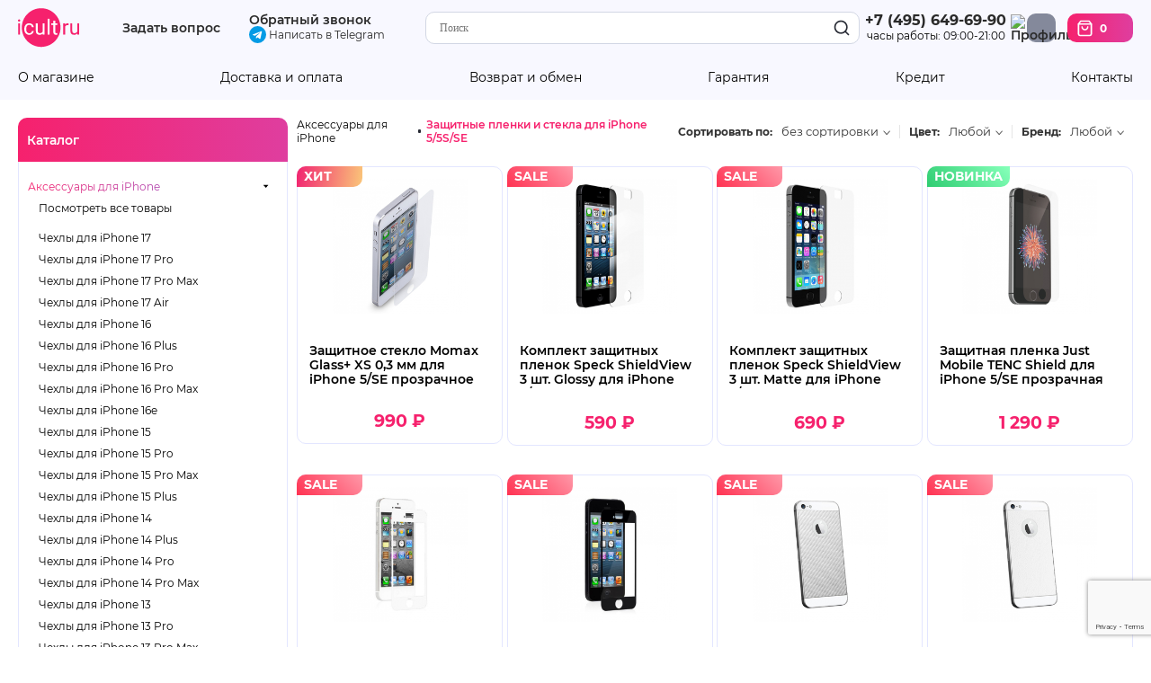

--- FILE ---
content_type: text/html; charset=Windows-1251
request_url: https://icult.ru/list/85/
body_size: 25741
content:
<!-- BID 0 --><!-- BNAME  --><!DOCTYPE html>
<html lang="ru">
	<head>
	<link rel="icon" type="image/png" href="/favic.png">
	<link rel="shortcut icon" type="image/png" href="/favic.png">
	<link href="//fonts.googleapis.com/css?family=Roboto:400,100&amp;subset=latin,cyrillic" rel="stylesheet">
	<title>Защитные пленки и стекла для iPhone 5/5S/SE. Интернет-магазин iCult.ru</title>
	<base href="https://icult.ru/">
	<meta http-equiv="content-type" content="text/html; charset=windows-1251" >
	<meta content="agent 18, apple iphone bluetooth, apple iphone зарядка, belkin, bluetuch гарнитуры jawbone, bluetuch Гарнинитуры Jawbone, carrymobile, case iphone, Covertec чехол, covertec чехлы, griffin iphone, griffin ipod, iluv, inCase iPhone, iphone adapter, iphone bluetooth headset, iphone автомобильная зарядка, iphone аксессуары 3G, iphone гарнитура, iphone зарядное устройство, iphone защитная пленка, iphone кабели, iphone колонки, iphone наушники, iphone переходник, iphone провод, ipod nano чехлы, ipod socks, ipod touch чехол, ipod usb power adapter, ipod usb кабель, ipod аксессуары, ipod кабель usb, ipod переходник, Luardi, mac аксессуары, macally, macbook air сумка, macbook air чехол, macbook аксессуары, Piel Frama, sena iphone, видеоочки Saibex, Myvu, Vuzix, sena ultraslim чехол, sena ultraslim pouch, usb iphone, usb ipod кабель, купить v-moda, айфон гарнитура, айфон чехлы, аккумулятор iphone, аксессуары iphone 3G, аксессуары айфон, гарнитуры Jawbone2, зарядка iphone автомобильная, зарядка macbook, микрофон iphone, наушники ipod, пленка iphone защитный, Ремонт iPhone, ремонт айподов, сумка macbook air, чехлы ipod nano touch, чехол iphone, чехол macbook air, чехол sena ultraslim, шнур ipod, купить iPhone, купить iPhone 3G" name="keywords">
	<meta content="Купить Защитные пленки и стекла для iPhone 5/5S/SE. Интернет-магазин iCult.ru  в интернет магазине iCult — цены ниже чем у конкурентов. iCult — магазин с самым широким выбором аксессуаров бренда Apple. У нас можно купить любой аксессуар к iPhone, iPod и MacBook. Огромный выбор кожаных, пластиковых и силиконовых чехлов для iPhone, iPod touch, iPod nano, iPod Classic. Поможем подобрать зарядные устройства, наушники, гарнитуры, ФМ трансмиттеры, bluetooth гарнитуры, подставки, держатели, переходники, провода, защитные пленки. Много интересных аксессуаров для MacBook - чехлы и сумки, переходники, подставки. Акустические системы для iPod и iPhone, беспроводное оборудование WiFi, графические планшеты, Bluetooth гарнитуры в автомобиль." name="description">
	<meta content="Apple iPhone" name="author">
	<meta name="format-detection" content="telephone=no">
				<link rel="stylesheet" href="/include/css/style.css?v=20210623">
	<link rel="stylesheet" href="/assets/fancybox/jquery.fancybox.css">
	<link rel="stylesheet" href="/include/css/jquery.selectbox.css">
	<link rel="stylesheet" href="/include/css/font_montserrat.css">
	<link rel="stylesheet" href="/include/css/newmain.css?v=20210813">
		<script src="/include/jquery/jquery-1.4.4.min.js"></script>
	<script src="https://ajax.googleapis.com/ajax/libs/jqueryui/1.8.18/jquery-ui.min.js"></script>
	<script src="/include/jquery/jquery.form.js"></script>
	<script src="/include/jquery/jquery.maskedinput-1.3.js"></script>
	<script src="/include/jquery/jquery.ba-bbq.min.js"></script>
	<script src="/assets/fancybox/jquery.fancybox.pack.js"></script>
	<script src="/include/jquery/jquery.validate.min.js"></script>
	<script src="/include/mobiledetector.js"></script>
	<script src="/include/jquery/jquery.selectbox.js"></script>
	<script src="/include/js.js?v=12121321"></script>

	<script src="https://www.google.com/recaptcha/api.js?render=6LdZghkiAAAAABW6cAtLsbY1HVEb83nCJCN736yC"></script>

		<style>
		.ui-effects-transfer{ border: 1px dashed black; z-index: 102; }
			</style>
	<meta name="viewport" content="width=1320">
	<meta name="google-site-verification" content="0j0VIdACOs6GnlIKCBKdkT08nXa1jn48G-DlHexKlOk">
	<meta name="google-site-verification" content="rYfdotqJeK07nsjssUzJQG6QEKcUTbmEBabHbq0PiPM">
</head>

	<body>
		<header>
	<div class="container">
		<a href="/" class="logo"><img src="/images/design/icult_logo.svg" alt="iCult"></a>
		<a href="#ask" data-menu-action="question">Задать вопрос</a>
		<div class="callback" style="line-height: 0.3">
			<a href="#call" data-menu-action="callback">Обратный звонок</a>
			<br>
			<a href="https://t.me/iCultstore" target="_blank" style="font-weight: normal; font-size: 12px">
				<svg style="position: relative; top: 5px;" enable-background="new 0 0 24 24" height="19" viewBox="0 0 24 24" width="19" xmlns="http://www.w3.org/2000/svg"><circle cx="12" cy="12" fill="#039be5" r="12"/><path d="m5.491 11.74 11.57-4.461c.537-.194 1.006.131.832.943l.001-.001-1.97 9.281c-.146.658-.537.818-1.084.508l-3-2.211-1.447 1.394c-.16.16-.295.295-.605.295l.213-3.053 5.56-5.023c.242-.213-.054-.333-.373-.121l-6.871 4.326-2.962-.924c-.643-.204-.657-.643.136-.953z" fill="#fff"/></svg>
				Написать в Telegram
			</a>
		</div>				<div class="search">
			<form method="GET" action="/search/" class="userbar-search" id="searchform">
				<input autocomplete="off" type="text" name="text" id="ssstext" value="" placeholder="Поиск">
				<button type="submit" title="Искать"><img src="/images/design/search.svg" alt="Найти"></button>
			</form>
		</div>
		<div class="contacts">
			<a href="tel:+74956496990" class="phoneNumber">+7 (495) 649-69-90</a>
			<span class="workTime">часы работы: 09:00-21:00</span>
		</div>

								<a href="#" class="profile " title="Войти"><img src="/images/design/profile.svg" alt="Профиль"></a>
				<a href="/basket/" class="cart" title="">
			<img src="/images/design/cart.svg" alt="Корзина покупок">
			<span class="cartCounter">0</span>
		</a>
	</div>
</header>
<div class="headerLinks">
	<div class="container">
		<a href="/content/1/" data-noajax>О магазине</a>
		<a href="/content/8/">Доставка и оплата</a>
		<a href="/content/13/" data-noajax>Возврат и обмен</a>
		<a href="/content/15/" data-noajax>Гарантия</a>
		<a href="/content/14/">Кредит</a>
		<a href="/content/4/" data-noajax>Контакты</a>
	</div>
</div>
<div class="container relative">
	<div class="flybox search" style="display: none"><div class="content"></div></div>
</div>
<script>
	$j('.flybox-root').appendTo($j('body > header'))
</script>
		<div class="container pageContent" id="sublmenu">
			<div class="categories">
			<div class="categoriesHeader">Каталог</div>
			<div class="categoriesList">		
			<div class="menu-item">
			<div class="menu-parent expanded">
				<a href="/parent/553/">Аксессуары для iPhone </a>
				<span class="marker"></span>
			</div>

							<div class="menu-child">
					<ul>
						<li class="viewAll"><a href="/parent/553/">Посмотреть все товары</a></li>
																																		
							<li class=""><a href="/list/968/">Чехлы для iPhone 17</a></li>
																																		
							<li class=""><a href="/list/966/">Чехлы для iPhone 17 Pro</a></li>
																																		
							<li class=""><a href="/list/967/">Чехлы для iPhone 17 Pro Max</a></li>
																																		
							<li class=""><a href="/list/976/">Чехлы для iPhone 17 Air</a></li>
																																		
							<li class=""><a href="/list/930/">Чехлы для iPhone 16</a></li>
																																		
							<li class=""><a href="/list/931/">Чехлы для iPhone 16 Plus </a></li>
																																		
							<li class=""><a href="/list/932/">Чехлы для iPhone 16 Pro</a></li>
																																		
							<li class=""><a href="/list/933/">Чехлы для iPhone 16 Pro Max</a></li>
																																		
							<li class=""><a href="/list/944/">Чехлы для iPhone 16e</a></li>
																																		
							<li class=""><a href="/list/905/">Чехлы для iPhone 15 </a></li>
																																		
							<li class=""><a href="/list/903/">Чехлы для iPhone 15 Pro</a></li>
																																		
							<li class=""><a href="/list/904/">Чехлы для iPhone 15 Pro Max</a></li>
																																		
							<li class=""><a href="/list/906/">Чехлы для iPhone 15 Plus</a></li>
																																		
							<li class=""><a href="/list/887/">Чехлы для iPhone 14</a></li>
																																		
							<li class=""><a href="/list/888/">Чехлы для iPhone 14 Plus</a></li>
																																		
							<li class=""><a href="/list/882/">Чехлы для iPhone 14 Pro</a></li>
																																		
							<li class=""><a href="/list/883/">Чехлы для iPhone 14 Pro Max</a></li>
																																		
							<li class=""><a href="/list/866/">Чехлы для iPhone 13 </a></li>
																																		
							<li class=""><a href="/list/865/">Чехлы для iPhone 13 Pro</a></li>
																																		
							<li class=""><a href="/list/867/">Чехлы для iPhone 13 Pro Max</a></li>
																																		
							<li class=""><a href="/list/868/">Чехлы для iPhone 13 mini</a></li>
																																		
							<li class=""><a href="/list/825/">Чехлы для iPhone 12</a></li>
																																		
							<li class=""><a href="/list/826/">Чехлы для iPhone 12 Pro</a></li>
																																		
							<li class=""><a href="/list/827/">Чехлы для iPhone 12 Pro Max</a></li>
																																		
							<li class=""><a href="/list/824/">Чехлы для iPhone 12 mini</a></li>
																																		
							<li class=""><a href="/list/755/">Чехлы для iPhone 11</a></li>
																																		
							<li class=""><a href="/list/756/">Чехлы для iPhone 11 Pro</a></li>
																																		
							<li class=""><a href="/list/757/">Чехлы для iPhone 11 Pro Max</a></li>
																																		
							<li class=""><a href="/list/635/">Чехлы для iPhone 7/8/SE 2020</a></li>
																																		
							<li class=""><a href="/list/705/">Чехлы для iPhone XR</a></li>
																																		
							<li class=""><a href="/list/92/">Чехлы для iPhone XS</a></li>
																																		
							<li class=""><a href="/list/703/">Чехлы для iPhone XS Max</a></li>
																																		
							<li class=""><a href="/list/679/">Чехлы для iPhone X</a></li>
																																		
							<li class=""><a href="/list/636/">Чехлы для iPhone 7/8 Plus</a></li>
																																		
							<li class=""><a href="/list/554/">Чехлы для iPhone 6/6S</a></li>
																																		
							<li class=""><a href="/list/555/">Чехлы для iPhone 6/6S Plus</a></li>
																																		
							<li class=""><a href="/list/638/">Спортивные чехлы для iPhone</a></li>
																																		
							<li class=""><a href="/list/115/">Чехлы для iPhone 5/5S/SE</a></li>
																																		
							<li class=""><a href="/list/503/">Чехлы для iPhone 5C</a></li>
																																		
							<li class=""><a href="/list/829/">Защитные пленки и стекла для iPhone 12/13 mini</a></li>
																																		
							<li class=""><a href="/list/830/">Защитные пленки и стекла для iPhone 12/13/14/15/16 Pro/17/17 Pro/17 Air</a></li>
																																		
							<li class=""><a href="/list/831/">Защитные пленки и стекла для iPhone 12/13/14/15/16 Pro Max/14/15 Plus/17 Pro Max</a></li>
																																		
							<li class=""><a href="/list/706/">Защитные пленки и стекла для iPhone XR/11</a></li>
																																		
							<li class=""><a href="/list/682/">Защитные пленки и стекла для iPhone X/XS/11 Pro</a></li>
																																		
							<li class=""><a href="/list/707/">Защитные пленки и стекла для iPhone XS Max/11 Pro Max</a></li>
																																		
							<li class=""><a href="/list/556/">Защитные пленки и стекла для iPhone 6/6S/7/8/SE 2020</a></li>
																																		
							<li class=""><a href="/list/557/">Защитные пленки и стекла для iPhone 6/6S/7/8 Plus</a></li>
																																																	
							<li class="expanded"><a href="/list/85/">Защитные пленки и стекла для iPhone 5/5S/SE</a></li>
																																																	
							<li class=""><a href="/list/57_553/">Переходники и провода Lightning iPod/iPhone/iPad</a></li>
																																																	
							<li class=""><a href="/list/344_553/">Здоровье и Фитнес</a></li>
																																		
							<li class=""><a href="/list/98/">Подставки, держатели для iPhone</a></li>
																																		
							<li class=""><a href="/list/102/">Автомобильные аксессуары для iPhone</a></li>
											</ul>
				</div>
					</div>
	

			<div class="menu-item">
			<div class="menu-parent ">
				<a href="/parent/174/">Купить iPhone new</a>
				<span class="marker"></span>
			</div>

							<div class="menu-child">
					<ul>
						<li class="viewAll"><a href="/parent/174/">Посмотреть все товары</a></li>
																																		
							<li class=""><a href="/list/975/">iPhone 17</a></li>
																																		
							<li class=""><a href="/list/974/">iPhone 17 Air</a></li>
																																		
							<li class=""><a href="/list/973/">iPhone 17 Pro</a></li>
																																		
							<li class=""><a href="/list/972/">iPhone 17 Pro Max</a></li>
																																		
							<li class=""><a href="/list/940/">iPhone 16e</a></li>
																																		
							<li class=""><a href="/list/929/">iPhone 16 Pro</a></li>
																																		
							<li class=""><a href="/list/928/">iPhone 16 Pro Max</a></li>
																																		
							<li class=""><a href="/list/927/">iPhone 16</a></li>
																																		
							<li class=""><a href="/list/926/">iPhone 16 Plus</a></li>
																																		
							<li class=""><a href="/list/901/">iPhone 15</a></li>
																																		
							<li class=""><a href="/list/902/">iPhone 15 Plus</a></li>
																																		
							<li class=""><a href="/list/878/">iPhone 14</a></li>
																																		
							<li class=""><a href="/list/862/">iPhone 13</a></li>
																																		
							<li class=""><a href="/list/792/">iPhone SE </a></li>
											</ul>
				</div>
					</div>
					<div class="menu-item">
			<div class="menu-parent ">
				<a href="/parent/978/">Купить Apple Watch new</a>
				<span class="marker"></span>
			</div>

							<div class="menu-child">
					<ul>
						<li class="viewAll"><a href="/parent/978/">Посмотреть все товары</a></li>
																																		
							<li class=""><a href="/list/979/">Apple Watch Aluminum Series 11 42 mm New</a></li>
																																																	
							<li class=""><a href="/list/977_978/">Apple Watch Aluminum Series 11 46 mm New</a></li>
																																		
							<li class=""><a href="/list/981/">Apple Watch Titanium Series 11 42 mm New</a></li>
																																		
							<li class=""><a href="/list/982/">Apple Watch Titanium Series 11 46 mm New</a></li>
																																		
							<li class=""><a href="/list/980/">Apple Watch Ultra 3 49 mm New</a></li>
																																																	
							<li class=""><a href="/list/934_978/">Apple Watch Series 10 42 мм</a></li>
																																																	
							<li class=""><a href="/list/935_978/">Apple Watch Series 10 46 мм</a></li>
																																		
							<li class=""><a href="/list/911/">Apple Watch Ultra 2 49 mm</a></li>
																																																	
							<li class=""><a href="/list/701_978/">Apple Watch SE 2/3 2024-2025 40 мм New</a></li>
																																																	
							<li class=""><a href="/list/753_978/">Apple Watch SE 2/3 2024-2025 44 мм New</a></li>
																																																	
							<li class=""><a href="/list/475_978/">Ремешки для apple watch 42/44/45/49 мм</a></li>
																																																	
							<li class=""><a href="/list/686_978/">Док-станции для Apple Watch</a></li>
																																																	
							<li class=""><a href="/list/585_978/">Аксессуары для Apple Watch</a></li>
											</ul>
				</div>
					</div>
				<div class="menu-item">
			<div class="menu-parent ">
				<a href="/parent/942/">Купить смартфоны Samsung new</a>
				<span class="marker"></span>
			</div>

							<div class="menu-child">
					<ul>
						<li class="viewAll"><a href="/parent/942/">Посмотреть все товары</a></li>
																																		
							<li class=""><a href="/list/943/">Samsung Galaxy S 25 Ultra</a></li>
																																		
							<li class=""><a href="/list/985/">Samsung Galaxy A17</a></li>
																																		
							<li class=""><a href="/list/986/">Samsung Galaxy A56</a></li>
																																		
							<li class=""><a href="/list/952/">Samsung Galaxy Z Fold7</a></li>
																																		
							<li class=""><a href="/list/953/">Samsung Galaxy Z Flip7</a></li>
																																		
							<li class=""><a href="/list/954/">Samsung Galaxy S 24 Ultra</a></li>
											</ul>
				</div>
					</div>
				<div class="menu-item">
			<div class="menu-parent ">
				<a href="/parent/267/">Купить iPad new</a>
				<span class="marker"></span>
			</div>

							<div class="menu-child">
					<ul>
						<li class="viewAll"><a href="/parent/267/">Посмотреть все товары</a></li>
																																		
							<li class=""><a href="/list/945/">Купить iPad 11&quot; A16 2025 11th generation new</a></li>
																																		
							<li class=""><a href="/list/984/">Купить iPad Pro 11&quot; M5 2025 6th generation new</a></li>
																																		
							<li class=""><a href="/list/983/">Купить iPad Pro 13&quot; M5 2025 8th generation new</a></li>
																																		
							<li class=""><a href="/list/946/">Купить iPad Air 11&quot; M3 2025 7th generation new</a></li>
																																		
							<li class=""><a href="/list/947/">Купить iPad Air 13&quot; M3 2025 2nd generation new</a></li>
																																		
							<li class=""><a href="/list/941/">Купить iPad mini 8,3&quot; 2024 7th generation</a></li>
																																		
							<li class=""><a href="/list/921/">Купить iPad Pro 11&quot; M4 2024 5th generation</a></li>
																																		
							<li class=""><a href="/list/918/">Купить iPad Pro 13&quot; M4 2024 7th generation</a></li>
																																		
							<li class=""><a href="/list/919/">Купить iPad Air 11&quot; M2 2024 6th generation</a></li>
																																		
							<li class=""><a href="/list/920/">Купить iPad Air 13&quot; M2 2024 1st generation</a></li>
																																		
							<li class=""><a href="/list/890/">Купить iPad Air 10.9&quot; 2022 5th generation</a></li>
																																		
							<li class=""><a href="/list/889/">Купить iPad 10.9&quot; 2022 10th generation</a></li>
											</ul>
				</div>
					</div>
				<div class="menu-item">
			<div class="menu-parent ">
				<a href="/parent/229/">Аксессуары для iPad</a>
				<span class="marker"></span>
			</div>

							<div class="menu-child">
					<ul>
						<li class="viewAll"><a href="/parent/229/">Посмотреть все товары</a></li>
																																		
							<li class=""><a href="/list/937/">Чехлы для iPad Mini 8,3&quot; 6/7 поколение</a></li>
																																		
							<li class=""><a href="/list/917/">Чехлы для iPad Pro 13&quot; 2024 7th generation</a></li>
																																		
							<li class=""><a href="/list/852/">Чехлы для iPad Pro 11&quot; 2024 5th generation </a></li>
																																		
							<li class=""><a href="/list/923/">Чехлы для iPad Air 13&quot; 2024-25 1st-2nd generation </a></li>
																																		
							<li class=""><a href="/list/817/">Чехлы для iPad Air 10.9&quot; / 11&quot; 2020-25 4-7th generetion</a></li>
																																		
							<li class=""><a href="/list/891/">Чехлы для iPad 10.9&quot; 2022 10th/ 11&quot; 2025 11th generation</a></li>
																																		
							<li class=""><a href="/list/778/">Чехлы для iPad Pro 12.9&quot; 2020-2022 5-6th generation</a></li>
																																		
							<li class=""><a href="/list/611/">Чехлы для iPad Pro 12.9&quot; 2015/17</a></li>
																																		
							<li class=""><a href="/list/712/">Чехлы для iPad Pro 12.9&quot; 2018</a></li>
																																		
							<li class=""><a href="/list/779/">Чехлы для iPad Pro 11&quot; 2020-22 3-4th generation</a></li>
																																		
							<li class=""><a href="/list/711/">Чехлы для iPad Pro 11&quot; 2018</a></li>
																																		
							<li class=""><a href="/list/572/">Чехлы для iPad Air 2</a></li>
																																		
							<li class=""><a href="/list/665/">Чехлы для iPad Pro 10.5&quot;/iPad Air 2019</a></li>
																																		
							<li class=""><a href="/list/760/">Чехлы для iPad 10.2&quot; 2019-21 8-9t generation</a></li>
																																		
							<li class=""><a href="/list/624/">Чехлы для iPad Pro 9.7&quot;</a></li>
																																		
							<li class=""><a href="/list/517/">Чехлы для iPad Air/iPad 9.7&quot; 2017/18</a></li>
																																		
							<li class=""><a href="/list/612/">Чехлы для iPad Mini 7,9&quot; 4/5 поколение</a></li>
																																		
							<li class=""><a href="/list/273/">Чехлы для iPad 2/3/4</a></li>
																																		
							<li class=""><a href="/list/238/">Чехлы с клавиатурой для iPad</a></li>
																																																	
							<li class=""><a href="/list/371_229/">Сумки для iPad</a></li>
																																		
							<li class=""><a href="/list/716/">Защитные пленки/стекла для iPad Pro 12.9&quot; / 13&quot; 2020-24 5-7th generation / Air 13&quot; 2024 1st-generation</a></li>
																																		
							<li class=""><a href="/list/717/">Защитные пленки/стекла для iPad Pro 11&quot; 2018-24 3-5th generation</a></li>
																																		
							<li class=""><a href="/list/840/">Защитные пленки и стекла для iPad Air 10,9&quot; / 11&quot; 2020-24 4-6th generation</a></li>
																																		
							<li class=""><a href="/list/773/">Защитные пленки/стекла для iPad 10.2&quot; 2019-21 8-9th Gen/ 10.9&quot; 2022 10th Gen</a></li>
																																		
							<li class=""><a href="/list/616/">Защитные пленки/стекла для iPad Pro 10.5&quot;/Air 2019</a></li>
																																		
							<li class=""><a href="/list/518/">Защитные пленки для iPad Air 1/2/Pro 9.7&quot;/iPad 9.7&quot; 2017/18</a></li>
																																		
							<li class=""><a href="/list/418/">Защитные плёнки/стекла для iPad mini </a></li>
																																		
							<li class=""><a href="/list/276/">Защитные пленки для iPad 2/3/4</a></li>
																																		
							<li class=""><a href="/list/231/">Переходники и провода для iPad</a></li>
																																		
							<li class=""><a href="/list/235/">Подставки и док-станции для iPad</a></li>
																																		
							<li class=""><a href="/list/236/">Зарядные устройства для iPad</a></li>
																																		
							<li class=""><a href="/list/256/">Автомобильные аксессуары для iPad</a></li>
																																		
							<li class=""><a href="/list/233/">Разное для iPad</a></li>
																																		
							<li class=""><a href="/list/230/">Чехлы для iPad 1st Gen</a></li>
																																		
							<li class=""><a href="/list/237/">Защитные пленки для iPad 1st Gen</a></li>
																																																	
							<li class=""><a href="/list/344_229/">Здоровье и Фитнес</a></li>
											</ul>
				</div>
					</div>
				<div class="menu-item">
			<div class="menu-parent ">
				<a href="/parent/190/">Купить Компьютеры Apple new</a>
				<span class="marker"></span>
			</div>

							<div class="menu-child">
					<ul>
						<li class="viewAll"><a href="/parent/190/">Посмотреть все товары</a></li>
																																		
							<li class=""><a href="/list/194/">Apple Macbook Air 13&quot; new</a></li>
																																		
							<li class=""><a href="/list/897/">Apple MacBook Air 15&quot; new</a></li>
																																		
							<li class=""><a href="/list/582/">Apple MacBook Pro 14&quot; New</a></li>
																																		
							<li class=""><a href="/list/764/">Apple MacBook Pro 16&quot; New</a></li>
																																		
							<li class=""><a href="/list/208/">Apple Mac mini new</a></li>
																																		
							<li class=""><a href="/list/209/">Apple Mac Pro / Apple Mac Studio new</a></li>
																																		
							<li class=""><a href="/list/210/">Мониторы Apple</a></li>
																																		
							<li class=""><a href="/list/858/">Apple iMac 24&quot;</a></li>
											</ul>
				</div>
					</div>
				<div class="menu-item">
			<div class="menu-parent ">
				<a href="/parent/29/">Аксессуары для MacBook Air</a>
				<span class="marker"></span>
			</div>

							<div class="menu-child">
					<ul>
						<li class="viewAll"><a href="/parent/29/">Посмотреть все товары</a></li>
																																		
							<li class=""><a href="/list/266/">Чехлы для MacBook Air 11&quot;</a></li>
																																		
							<li class=""><a href="/list/913/">Чехлы для MacBook Air 15&quot;</a></li>
																																		
							<li class=""><a href="/list/31/">Чехлы для MacBook Air 13&quot;</a></li>
																																		
							<li class=""><a href="/list/282/">Защитные и декоративные пленки для MacBook Air</a></li>
																																																	
							<li class=""><a href="/list/392_29/">Пластиковые чехлы для MacBook Air 13&quot;</a></li>
																																		
							<li class=""><a href="/list/109/">Разное для MacBook Air</a></li>
																																																	
							<li class=""><a href="/list/172_29/">Подставки для ноутбуков</a></li>
																																																	
							<li class=""><a href="/list/613_29/">Переходники и провода USB-C / Thunderbolt</a></li>
																																																	
							<li class=""><a href="/list/60_29/">Переходники и провода MiniDisplay Port/Thunderbolt</a></li>
																																																	
							<li class=""><a href="/list/724_29/">Блоки питания для ноутбуков</a></li>
											</ul>
				</div>
					</div>
				<div class="menu-item">
			<div class="menu-parent ">
				<a href="/parent/30/">Аксессуары для MacBook Pro</a>
				<span class="marker"></span>
			</div>

							<div class="menu-child">
					<ul>
						<li class="viewAll"><a href="/parent/30/">Посмотреть все товары</a></li>
																																		
							<li class=""><a href="/list/34/">Чехлы для MacBook Pro 13&quot;/14&quot;</a></li>
																																		
							<li class=""><a href="/list/160/">Чехлы для MacBook Pro 15/16&quot;</a></li>
																																		
							<li class=""><a href="/list/280/">Защитные и декоративные пленки для Macbook Pro 13</a></li>
																																		
							<li class=""><a href="/list/896/">Защитные и декоративные пленки для MacBook Pro 14</a></li>
																																		
							<li class=""><a href="/list/279/">Защитные и декоративные пленки для Macbook Pro 15-16&quot;</a></li>
																																																	
							<li class=""><a href="/list/646_30/">Пластиковые чехлы для MacBook Pro 13&quot; </a></li>
																																																	
							<li class=""><a href="/list/647_30/">Пластиковые чехлы для MacBook Pro 15&quot; 2016/19</a></li>
																																		
							<li class=""><a href="/list/110/">Разное для MacBook Pro</a></li>
																																																	
							<li class=""><a href="/list/172_30/">Подставки для ноутбуков</a></li>
																																																	
							<li class=""><a href="/list/613_30/">Переходники и провода USB-C / Thunderbolt</a></li>
																																																	
							<li class=""><a href="/list/60_30/">Переходники и провода MiniDisplay Port/Thunderbolt</a></li>
																																																	
							<li class=""><a href="/list/724_30/">Блоки питания для ноутбуков</a></li>
											</ul>
				</div>
					</div>
				<div class="menu-item">
			<div class="menu-parent ">
				<a href="/parent/375/">Аксессуары для Ноутбуков и Моноблоков</a>
				<span class="marker"></span>
			</div>

							<div class="menu-child">
					<ul>
						<li class="viewAll"><a href="/parent/375/">Посмотреть все товары</a></li>
																																																	
							<li class=""><a href="/list/34_375/">Чехлы для MacBook Pro 13&quot;/14&quot;</a></li>
																																																	
							<li class=""><a href="/list/160_375/">Чехлы для MacBook Pro 15/16&quot;</a></li>
																																		
							<li class=""><a href="/list/597/">Чехлы для MacBook 12&quot;</a></li>
																																																	
							<li class=""><a href="/list/31_375/">Чехлы для MacBook Air 13&quot;</a></li>
																																		
							<li class=""><a href="/list/630/">Аксессуары для Microsoft Surface Book/Laptop</a></li>
																																		
							<li class=""><a href="/list/646/">Пластиковые чехлы для MacBook Pro 13&quot; </a></li>
																																		
							<li class=""><a href="/list/392/">Пластиковые чехлы для MacBook Air 13&quot;</a></li>
																																		
							<li class=""><a href="/list/681/">Аксессуары для Google Pixelbook</a></li>
																																		
							<li class=""><a href="/list/734/">Аксессуары для HP</a></li>
																																		
							<li class=""><a href="/list/645/">Аксессуары для Xiaomi Mi Noteebook Air</a></li>
																																		
							<li class=""><a href="/list/647/">Пластиковые чехлы для MacBook Pro 15&quot; 2016/19</a></li>
																																																	
							<li class=""><a href="/list/913_375/">Чехлы для MacBook Air 15&quot;</a></li>
																																		
							<li class=""><a href="/list/119/">Аксессуары для чехлов Life Proof</a></li>
											</ul>
				</div>
					</div>
				<div class="menu-item">
			<div class="menu-parent ">
				<a href="/parent/223/">Смартфоны</a>
				<span class="marker"></span>
			</div>

							<div class="menu-child">
					<ul>
						<li class="viewAll"><a href="/parent/223/">Посмотреть все товары</a></li>
																																		
							<li class=""><a href="/list/955/">Google Pixel 10</a></li>
																																		
							<li class=""><a href="/list/971/">Google Pixel 10 Pro </a></li>
																																		
							<li class=""><a href="/list/970/">Google Pixel 10 Pro XL</a></li>
																																		
							<li class=""><a href="/list/969/">Google Pixel 10 Pro Fold</a></li>
																																		
							<li class=""><a href="/list/963/">Google Pixel 9a</a></li>
																																		
							<li class=""><a href="/list/959/">Google Pixel 9</a></li>
																																		
							<li class=""><a href="/list/962/">Google Pixel 9 Pro</a></li>
																																		
							<li class=""><a href="/list/961/">Google Pixel 9 Pro XL</a></li>
																																		
							<li class=""><a href="/list/427/">Смартфоны Samsung</a></li>
																																		
							<li class=""><a href="/list/426/">Google</a></li>
																																		
							<li class=""><a href="/list/599/">OnePlus</a></li>
																																		
							<li class=""><a href="/list/590/">Смартфон Huawei</a></li>
																																		
							<li class=""><a href="/list/576/">Microsoft</a></li>
																																		
							<li class=""><a href="/list/577/">Mi Xiaomi</a></li>
											</ul>
				</div>
					</div>
				<div class="menu-item">
			<div class="menu-parent ">
				<a href="/parent/529/">Ноутбуки, моноблоки, настольные ПК</a>
				<span class="marker"></span>
			</div>

							<div class="menu-child">
					<ul>
						<li class="viewAll"><a href="/parent/529/">Посмотреть все товары</a></li>
																																		
							<li class=""><a href="/list/530/">Ноутбуки</a></li>
																																																	
							<li class=""><a href="/list/194_529/">Apple Macbook Air 13&quot; new</a></li>
																																																	
							<li class=""><a href="/list/897_529/">Apple MacBook Air 15&quot; new</a></li>
																																																	
							<li class=""><a href="/list/582_529/">Apple MacBook Pro 14&quot; New</a></li>
																																																	
							<li class=""><a href="/list/764_529/">Apple MacBook Pro 16&quot; New</a></li>
																																		
							<li class=""><a href="/list/859/">Настольные ПК</a></li>
																																																	
							<li class=""><a href="/list/208_529/">Apple Mac mini new</a></li>
																																																	
							<li class=""><a href="/list/209_529/">Apple Mac Pro / Apple Mac Studio new</a></li>
																																																	
							<li class=""><a href="/list/210_529/">Мониторы Apple</a></li>
																																																	
							<li class=""><a href="/list/858_529/">Apple iMac 24&quot;</a></li>
											</ul>
				</div>
					</div>
				<div class="menu-item">
			<div class="menu-parent ">
				<a href="/parent/342/">Планшеты</a>
				<span class="marker"></span>
			</div>

							<div class="menu-child">
					<ul>
						<li class="viewAll"><a href="/parent/342/">Посмотреть все товары</a></li>
																																		
							<li class=""><a href="/list/839/">Huawei</a></li>
																																		
							<li class=""><a href="/list/290/">Samsung Galaxy</a></li>
																																		
							<li class=""><a href="/list/419/">Microsoft Surface</a></li>
																																		
							<li class=""><a href="/list/596/">Xiaomi</a></li>
																																		
							<li class=""><a href="/list/807/">Prestigio</a></li>
																																		
							<li class=""><a href="/list/579/">Lenovo</a></li>
																																		
							<li class=""><a href="/list/452/">Amazon</a></li>
																																		
							<li class=""><a href="/list/420/">Чехлы и обложки для Microsoft Surface</a></li>
																																		
							<li class=""><a href="/list/422/">Переходники и провода для Microsoft Surface</a></li>
																																		
							<li class=""><a href="/list/421/">Защитные пленки для Microsoft Surface</a></li>
																																		
							<li class=""><a href="/list/459/">Разное для Microsoft Surface</a></li>
																																		
							<li class=""><a href="/list/540/">Разное для планшетов</a></li>
											</ul>
				</div>
					</div>
				<div class="menu-item">
			<div class="menu-parent ">
				<a href="/parent/257/">Смарт-часы и браслеты</a>
				<span class="marker"></span>
			</div>

							<div class="menu-child">
					<ul>
						<li class="viewAll"><a href="/parent/257/">Посмотреть все товары</a></li>
																																		
							<li class=""><a href="/list/465/">Умные часы</a></li>
																																																	
							<li class=""><a href="/list/979_257/">Apple Watch Aluminum Series 11 42 mm New</a></li>
																																		
							<li class=""><a href="/list/977/">Apple Watch Aluminum Series 11 46 mm New</a></li>
																																																	
							<li class=""><a href="/list/980_257/">Apple Watch Ultra 3 49 mm New</a></li>
																																		
							<li class=""><a href="/list/934/">Apple Watch Series 10 42 мм</a></li>
																																		
							<li class=""><a href="/list/935/">Apple Watch Series 10 46 мм</a></li>
																																		
							<li class=""><a href="/list/701/">Apple Watch SE 2/3 2024-2025 40 мм New</a></li>
																																		
							<li class=""><a href="/list/753/">Apple Watch SE 2/3 2024-2025 44 мм New</a></li>
																																		
							<li class=""><a href="/list/475/">Ремешки для apple watch 42/44/45/49 мм</a></li>
																																		
							<li class=""><a href="/list/686/">Док-станции для Apple Watch</a></li>
																																		
							<li class=""><a href="/list/585/">Аксессуары для Apple Watch</a></li>
																																		
							<li class=""><a href="/list/680/">Ремешки для apple watch 38/40/41 мм</a></li>
																																																	
							<li class=""><a href="/list/40_257/">Смарт-браслеты</a></li>
											</ul>
				</div>
					</div>
				<div class="menu-item">
			<div class="menu-parent ">
				<a href="/parent/339/">Экшн-камеры</a>
				<span class="marker"></span>
			</div>

							<div class="menu-child">
					<ul>
						<li class="viewAll"><a href="/parent/339/">Посмотреть все товары</a></li>
																																		
							<li class=""><a href="/list/341/">Экшн-камеры</a></li>
																																		
							<li class=""><a href="/list/340/">Аксессуары для камер Go Pro</a></li>
																																		
							<li class=""><a href="/list/644/">Аксессуары для камер SJCAM</a></li>
																																		
							<li class=""><a href="/list/586/">Аксессуары для камер Sony</a></li>
																																		
							<li class=""><a href="/list/595/">Аксессуары для камер Xiaomi</a></li>
																																		
							<li class=""><a href="/list/528/">Аксессуары для камер Insta360</a></li>
																																		
							<li class=""><a href="/list/629/">Аксессуары для камер Polaroid</a></li>
											</ul>
				</div>
					</div>
				<div class="menu-item">
			<div class="menu-parent ">
				<a href="/parent/322/">Инновационные гаджеты</a>
				<span class="marker"></span>
			</div>

							<div class="menu-child">
					<ul>
						<li class="viewAll"><a href="/parent/322/">Посмотреть все товары</a></li>
																																		
							<li class=""><a href="/list/936/">Товары для детей</a></li>
																																		
							<li class=""><a href="/list/76/">Умный дом</a></li>
																																		
							<li class=""><a href="/list/411/">Микрофоны</a></li>
																																		
							<li class=""><a href="/list/348/">Видеоустройства</a></li>
																																		
							<li class=""><a href="/list/718/">Ручные стабилизаторы и стедикамы</a></li>
																																		
							<li class=""><a href="/list/684/">Мультимедиа-проекторы</a></li>
																																		
							<li class=""><a href="/list/578/">Вело аксессуары</a></li>
																																		
							<li class=""><a href="/list/429/">Спортивные очки</a></li>
																																		
							<li class=""><a href="/list/695/">Музыкальные инструменты</a></li>
																																		
							<li class=""><a href="/list/436/">Интерактивные игрушки</a></li>
																																		
							<li class=""><a href="/list/812/">Конструкторы</a></li>
																																		
							<li class=""><a href="/list/726/">Обучающие материалы и авторские методики для детей</a></li>
																																		
							<li class=""><a href="/list/772/">Вибромассажеры</a></li>
																																		
							<li class=""><a href="/list/658/">Тонометры</a></li>
																																		
							<li class=""><a href="/list/323/">Игрушки на радиоуправлении</a></li>
																																		
							<li class=""><a href="/list/622/">Моноколеса и гироскутеры</a></li>
																																		
							<li class=""><a href="/list/690/">Комплектующие для гироскутеров</a></li>
																																		
							<li class=""><a href="/list/40/">Смарт-браслеты</a></li>
																																		
							<li class=""><a href="/list/663/">Электроскейты</a></li>
																																		
							<li class=""><a href="/list/650/">Электросамокаты</a></li>
																																		
							<li class=""><a href="/list/813/">Электромотоциклы</a></li>
																																		
							<li class=""><a href="/list/691/">Комплектующие для электросамокатов</a></li>
																																		
							<li class=""><a href="/list/688/">Электроролики</a></li>
																																		
							<li class=""><a href="/list/648/">Электровелосипеды</a></li>
																																		
							<li class=""><a href="/list/828/">Пульсометры и шагомеры</a></li>
																																		
							<li class=""><a href="/list/721/">Квадрокоптеры</a></li>
																																		
							<li class=""><a href="/list/765/">Водные скутеры и дроны</a></li>
																																		
							<li class=""><a href="/list/649/">Пылесосы</a></li>
																																		
							<li class=""><a href="/list/796/">Пароочистители</a></li>
																																		
							<li class=""><a href="/list/731/">Комплектующие для пылесосов</a></li>
																																		
							<li class=""><a href="/list/794/">Мойки высокого давления</a></li>
																																		
							<li class=""><a href="/list/842/">Электрические стеклоочистители</a></li>
																																		
							<li class=""><a href="/list/763/">Стиральные машины</a></li>
																																		
							<li class=""><a href="/list/728/">Медицинские термометры</a></li>
																																		
							<li class=""><a href="/list/722/">Электрические зубные щетки</a></li>
																																		
							<li class=""><a href="/list/723/">Электрочайники и термопоты</a></li>
																																		
							<li class=""><a href="/list/849/">Электрические грили и шашлычницы</a></li>
																																		
							<li class=""><a href="/list/857/">Кофеварки и кофемашины</a></li>
																																		
							<li class=""><a href="/list/846/">Термосы и термокружки</a></li>
																																		
							<li class=""><a href="/list/847/">Шейкеры и бутылки для спортсменов</a></li>
																																		
							<li class=""><a href="/list/652/">Мультиварки</a></li>
																																		
							<li class=""><a href="/list/733/">Очистители и увлажнители воздуха</a></li>
																																		
							<li class=""><a href="/list/748/">Розетки, выключатели и рамки</a></li>
																																		
							<li class=""><a href="/list/654/">Видеокамеры</a></li>
																																		
							<li class=""><a href="/list/344/">Здоровье и Фитнес</a></li>
																																		
							<li class=""><a href="/list/715/">Принтеры и МФУ</a></li>
																																		
							<li class=""><a href="/list/655/">Камеры видеонаблюдения</a></li>
																																		
							<li class=""><a href="/list/769/">Радио и видеоняни</a></li>
																																		
							<li class=""><a href="/list/735/">Эхолоты</a></li>
																																		
							<li class=""><a href="/list/835/">Обогреватели</a></li>
																																		
							<li class=""><a href="/list/736/">Системы управления поливом</a></li>
																																		
							<li class=""><a href="/list/768/">Терморегуляторы для теплого пола и систем отопления</a></li>
																																		
							<li class=""><a href="/list/761/">Холодильники</a></li>
																																		
							<li class=""><a href="/list/738/">Вентиляторы бытовые</a></li>
																																		
							<li class=""><a href="/list/746/">TV-тюнеры</a></li>
																																		
							<li class=""><a href="/list/759/">Гаджеты и изделия для сна</a></li>
																																		
							<li class=""><a href="/list/762/">Электробритвы и триммеры</a></li>
																																		
							<li class=""><a href="/list/841/">Эпиляторы и женские электробритвы</a></li>
																																		
							<li class=""><a href="/list/737/">Фены и фен-щётки</a></li>
																																		
							<li class=""><a href="/list/793/">Средства индивидуальной защиты</a></li>
																																		
							<li class=""><a href="/list/819/">Товары для занятий йогой</a></li>
																																		
							<li class=""><a href="/list/844/">Кошельки для криптовалют</a></li>
																																		
							<li class=""><a href="/list/435/">Инновационные клавиатуры</a></li>
																																		
							<li class=""><a href="/list/485/">Очки виртуальной реальности</a></li>
																																		
							<li class=""><a href="/list/651/">Моноподы и пульты для селфи</a></li>
																																		
							<li class=""><a href="/list/641/">DJ контроллеры</a></li>
																																		
							<li class=""><a href="/list/729/">Настенно-потолочные светильники</a></li>
																																		
							<li class=""><a href="/list/732/">Настольные лампы и светильники</a></li>
																																		
							<li class=""><a href="/list/809/">Фонари</a></li>
																																		
							<li class=""><a href="/list/749/">Лампочки</a></li>
																																		
							<li class=""><a href="/list/771/">Светодиодные ленты</a></li>
																																		
							<li class=""><a href="/list/437/">Инновационное освещение</a></li>
																																		
							<li class=""><a href="/list/805/">Карманные электронные словари и переводчики</a></li>
																																		
							<li class=""><a href="/list/855/">Автомобильные FM-трансмиттеры</a></li>
																																		
							<li class=""><a href="/list/814/">Винные аксессуары</a></li>
																																		
							<li class=""><a href="/list/845/">Наборы посуды для готовки</a></li>
																																		
							<li class=""><a href="/list/770/">Наборы инструментов и оснастки</a></li>
																																		
							<li class=""><a href="/list/810/">Ножи и мультитулы для туризма</a></li>
																																		
							<li class=""><a href="/list/774/">Товары для животных</a></li>
																																		
							<li class=""><a href="/list/453/">Прочие гаджеты</a></li>
																																		
							<li class=""><a href="/list/482/">Аксессуары для спортивных гаджетов</a></li>
																																		
							<li class=""><a href="/list/580/">Комплектующие и аксессуары для квадрокоптеров</a></li>
																																		
							<li class=""><a href="/list/324/">Комплектующие и аксессуары для машинок и радиоуправляемых моделей</a></li>
																																		
							<li class=""><a href="/list/541/">Аксессуары для Google Glass</a></li>
																																		
							<li class=""><a href="/list/542/">Аксессуары для видеоустройств</a></li>
											</ul>
				</div>
					</div>
				<div class="menu-item">
			<div class="menu-parent ">
				<a href="/parent/201/">Электронные книги</a>
				<span class="marker"></span>
			</div>

							<div class="menu-child">
					<ul>
						<li class="viewAll"><a href="/parent/201/">Посмотреть все товары</a></li>
																																		
							<li class=""><a href="/list/203/">Аксессуары для электронных книг</a></li>
																																		
							<li class=""><a href="/list/202/">Электронные книги</a></li>
											</ul>
				</div>
					</div>
				<div class="menu-item">
			<div class="menu-parent ">
				<a href="/parent/836/">Посуда и кухонные принадлежности</a>
				<span class="marker"></span>
			</div>

							<div class="menu-child">
					<ul>
						<li class="viewAll"><a href="/parent/836/">Посмотреть все товары</a></li>
																																		
							<li class=""><a href="/list/837/">Столовые приборы</a></li>
																																		
							<li class=""><a href="/list/838/">Бокалы и стаканы</a></li>
																																		
							<li class=""><a href="/list/848/">Кастрюли и ковши</a></li>
																																		
							<li class=""><a href="/list/850/">Консервные ножи и закаточные машинки</a></li>
																																		
							<li class=""><a href="/list/908/">Блюда, доски, Менажницы</a></li>
											</ul>
				</div>
					</div>
				<div class="menu-item">
			<div class="menu-parent ">
				<a href="/parent/798/">Музыкальные инструменты</a>
				<span class="marker"></span>
			</div>

							<div class="menu-child">
					<ul>
						<li class="viewAll"><a href="/parent/798/">Посмотреть все товары</a></li>
																																		
							<li class=""><a href="/list/799/">Электрогитары и бас-гитары</a></li>
																																		
							<li class=""><a href="/list/800/">Гитарное усиление</a></li>
																																		
							<li class=""><a href="/list/725/">Синтезаторы, пианино и MIDI-клавиатуры</a></li>
																																		
							<li class=""><a href="/list/851/">Грувбоксы, драм-машины</a></li>
																																		
							<li class=""><a href="/list/804/">Ударные инструменты</a></li>
																																		
							<li class=""><a href="/list/803/">Студийное оборудование</a></li>
																																		
							<li class=""><a href="/list/806/">Аксессуары для музыкальных инструментов</a></li>
											</ul>
				</div>
					</div>
				<div class="menu-item">
			<div class="menu-parent ">
				<a href="/parent/546/">Телевизоры</a>
				<span class="marker"></span>
			</div>

							<div class="menu-child">
					<ul>
						<li class="viewAll"><a href="/parent/546/">Посмотреть все товары</a></li>
																																		
							<li class=""><a href="/list/552/">ЖК-телевизоры 32&quot;</a></li>
																																		
							<li class=""><a href="/list/547/">ЖК-телевизоры 40&#039;&#039;</a></li>
																																		
							<li class=""><a href="/list/808/">ЖК-телевизоры 43&quot;</a></li>
																																		
							<li class=""><a href="/list/548/">ЖК-телевизоры 46&quot;</a></li>
																																																	
							<li class=""><a href="/list/575_546/">Системы домашнего кинотеатра</a></li>
																																		
							<li class=""><a href="/list/562/">Аксессуары для телевизоров</a></li>
																																		
							<li class=""><a href="/list/675/">ТВ-приставки и медиаплееры</a></li>
											</ul>
				</div>
					</div>
				<div class="menu-item">
			<div class="menu-parent ">
				<a href="/parent/605/">Интерактивные экраны и мониторы</a>
				<span class="marker"></span>
			</div>

							<div class="menu-child">
					<ul>
						<li class="viewAll"><a href="/parent/605/">Посмотреть все товары</a></li>
																																		
							<li class=""><a href="/list/606/">Интерактивные экраны</a></li>
																																		
							<li class=""><a href="/list/607/">Мониторы</a></li>
											</ul>
				</div>
					</div>
				<div class="menu-item">
			<div class="menu-parent ">
				<a href="/parent/413/">Видеорегистраторы, радар-детекторы, GPS-навигаторы</a>
				<span class="marker"></span>
			</div>

							<div class="menu-child">
					<ul>
						<li class="viewAll"><a href="/parent/413/">Посмотреть все товары</a></li>
																																		
							<li class=""><a href="/list/414/">Автомобильные видеорегистраторы</a></li>
																																		
							<li class=""><a href="/list/659/">Радар-детекторы</a></li>
																																		
							<li class=""><a href="/list/671/">GPS-навигаторы</a></li>
																																		
							<li class=""><a href="/list/856/">Аксессуары для GPS-навигаторов</a></li>
											</ul>
				</div>
					</div>
				<div class="menu-item">
			<div class="menu-parent ">
				<a href="/parent/907/">Кухня</a>
				<span class="marker"></span>
			</div>

					</div>
				<div class="menu-item">
			<div class="menu-parent ">
				<a href="/parent/361/">Аксессуары для гаджетов</a>
				<span class="marker"></span>
			</div>

							<div class="menu-child">
					<ul>
						<li class="viewAll"><a href="/parent/361/">Посмотреть все товары</a></li>
																																		
							<li class=""><a href="/list/532/">Аксессуары для стилусов</a></li>
																																		
							<li class=""><a href="/list/362/">Стилусы для емкостных экранов</a></li>
																																		
							<li class=""><a href="/list/432/">Перчатки для гаджетов</a></li>
																																																	
							<li class=""><a href="/list/344_361/">Здоровье и Фитнес</a></li>
											</ul>
				</div>
					</div>
				<div class="menu-item">
			<div class="menu-parent ">
				<a href="/parent/128/">Сетевое оборудование WiFi</a>
				<span class="marker"></span>
			</div>

							<div class="menu-child">
					<ul>
						<li class="viewAll"><a href="/parent/128/">Посмотреть все товары</a></li>
																																		
							<li class=""><a href="/list/129/">Сетевое оборудование WiFi</a></li>
																																		
							<li class=""><a href="/list/90/">WiFi модули</a></li>
																																		
							<li class=""><a href="/list/94/">Аксессуары для беспроводного оборудования Apple</a></li>
											</ul>
				</div>
					</div>
				<div class="menu-item">
			<div class="menu-parent ">
				<a href="/parent/377/">Противокражные системы устройств Apple</a>
				<span class="marker"></span>
			</div>

							<div class="menu-child">
					<ul>
						<li class="viewAll"><a href="/parent/377/">Посмотреть все товары</a></li>
																																		
							<li class=""><a href="/list/378/">Стойки</a></li>
																																		
							<li class=""><a href="/list/379/">Противокражные чехлы для iPad</a></li>
																																		
							<li class=""><a href="/list/380/">Готовые решения</a></li>
																																		
							<li class=""><a href="/list/381/">Защитные тросы с замком</a></li>
																																		
							<li class=""><a href="/list/382/">Чехлы для Mac Air</a></li>
											</ul>
				</div>
					</div>
				<div class="menu-item">
			<div class="menu-parent ">
				<a href="/parent/353/">Фотооборудование</a>
				<span class="marker"></span>
			</div>

							<div class="menu-child">
					<ul>
						<li class="viewAll"><a href="/parent/353/">Посмотреть все товары</a></li>
																																		
							<li class=""><a href="/list/797/">Фотоаппараты</a></li>
																																		
							<li class=""><a href="/list/425/">Фотоаппараты моментальной печати</a></li>
																																		
							<li class=""><a href="/list/476/">Аксессуары для фотоаппаратов</a></li>
																																		
							<li class=""><a href="/list/383/">Чехлы для фотоаппаратов</a></li>
																																		
							<li class=""><a href="/list/510/">Видеокамеры</a></li>
											</ul>
				</div>
					</div>
				<div class="menu-item">
			<div class="menu-parent ">
				<a href="/parent/144/">Наушники/Гарнитуры</a>
				<span class="marker"></span>
			</div>

							<div class="menu-child">
					<ul>
						<li class="viewAll"><a href="/parent/144/">Посмотреть все товары</a></li>
																																		
							<li class=""><a href="/list/950/">Чехлы для Apple Airpods Pro 1/2</a></li>
																																		
							<li class=""><a href="/list/949/">Чехлы для Apple Airpods 3/4</a></li>
																																		
							<li class=""><a href="/list/948/">Чехлы для Apple Airpods 1/2</a></li>
																																		
							<li class=""><a href="/list/400/">Вставные наушники</a></li>
																																		
							<li class=""><a href="/list/401/">Накладные наушники</a></li>
																																		
							<li class=""><a href="/list/402/">Вставные наушники/гарнитуры</a></li>
																																		
							<li class=""><a href="/list/403/">Накладные наушники/гарнитуры</a></li>
																																		
							<li class=""><a href="/list/406/">Вставные наушники/гарнитуры Bluetooth</a></li>
																																		
							<li class=""><a href="/list/407/">Накладные наушники/гарнитуры Bluetooth</a></li>
																																		
							<li class=""><a href="/list/460/">Беспроводные наушники</a></li>
																																		
							<li class=""><a href="/list/408/">Bluetooth-гарнитуры</a></li>
																																		
							<li class=""><a href="/list/372/">Компьютерные гарнитуры</a></li>
																																		
							<li class=""><a href="/list/660/">Усилители и ЦАПы</a></li>
																																		
							<li class=""><a href="/list/512/">Спикерфоны</a></li>
																																		
							<li class=""><a href="/list/349/">Офисные гарнитуры</a></li>
																																		
							<li class=""><a href="/list/409/">Аксессуары для Apple Airpods</a></li>
																																		
							<li class=""><a href="/list/488/">Аксессуары для мотогарнитур Bluetooth</a></li>
																																		
							<li class=""><a href="/list/350/">Аксессуары для ретрогарнитур</a></li>
											</ul>
				</div>
					</div>
				<div class="menu-item">
			<div class="menu-parent ">
				<a href="/parent/493/">Музыкальные плееры и диктофоны</a>
				<span class="marker"></span>
			</div>

							<div class="menu-child">
					<ul>
						<li class="viewAll"><a href="/parent/493/">Посмотреть все товары</a></li>
																																		
							<li class=""><a href="/list/494/">MP3 плееры</a></li>
																																		
							<li class=""><a href="/list/495/">MP4 плееры</a></li>
																																		
							<li class=""><a href="/list/544/">Диктофоны и портативные рекордеры</a></li>
																																		
							<li class=""><a href="/list/661/">Аксессуары для плееров и диктофонов</a></li>
											</ul>
				</div>
					</div>
				<div class="menu-item">
			<div class="menu-parent ">
				<a href="/parent/445/">Игровые консоли</a>
				<span class="marker"></span>
			</div>

							<div class="menu-child">
					<ul>
						<li class="viewAll"><a href="/parent/445/">Посмотреть все товары</a></li>
																																		
							<li class=""><a href="/list/818/">Купить Sony Playstation 5</a></li>
																																		
							<li class=""><a href="/list/526/">Купить Sony Playstation 4</a></li>
																																		
							<li class=""><a href="/list/720/">Купить Sony Playstation Classic</a></li>
																																		
							<li class=""><a href="/list/545/">Купить Xbox</a></li>
																																		
							<li class=""><a href="/list/673/">Купить Nintendo</a></li>
																																		
							<li class=""><a href="/list/766/">Ретро консоли</a></li>
																																		
							<li class=""><a href="/list/319/">Игры для приставок и ПК</a></li>
																																		
							<li class=""><a href="/list/672/">Аксессуары для Nintendo</a></li>
																																		
							<li class=""><a href="/list/320/">Аксессуары для Xbox 360/ONE/ONE S</a></li>
																																		
							<li class=""><a href="/list/538/">Аксессуары для Sony Playstation 3/4/5</a></li>
											</ul>
				</div>
					</div>
				<div class="menu-item">
			<div class="menu-parent ">
				<a href="/parent/161/">Рации и радиостанции </a>
				<span class="marker"></span>
			</div>

							<div class="menu-child">
					<ul>
						<li class="viewAll"><a href="/parent/161/">Посмотреть все товары</a></li>
																																		
							<li class=""><a href="/list/501/">Рации и радиостанции </a></li>
											</ul>
				</div>
					</div>
				<div class="menu-item">
			<div class="menu-parent ">
				<a href="/parent/126/">Графические планшеты</a>
				<span class="marker"></span>
			</div>

							<div class="menu-child">
					<ul>
						<li class="viewAll"><a href="/parent/126/">Посмотреть все товары</a></li>
																																		
							<li class=""><a href="/list/127/">Графические планшеты</a></li>
																																		
							<li class=""><a href="/list/204/">Цифровые ручки</a></li>
																																		
							<li class=""><a href="/list/719/">Блокноты</a></li>
																																		
							<li class=""><a href="/list/228/">Аксессуары</a></li>
											</ul>
				</div>
					</div>
				<div class="menu-item">
			<div class="menu-parent ">
				<a href="/parent/134/">Акустические системы</a>
				<span class="marker"></span>
			</div>

							<div class="menu-child">
					<ul>
						<li class="viewAll"><a href="/parent/134/">Посмотреть все товары</a></li>
																																		
							<li class=""><a href="/list/376/">Беспроводные акустические системы</a></li>
																																		
							<li class=""><a href="/list/693/">Умные колонки</a></li>
																																		
							<li class=""><a href="/list/708/">Виниловые проигрыватели</a></li>
																																		
							<li class=""><a href="/list/498/">Радиоприемники</a></li>
																																		
							<li class=""><a href="/list/674/">Сабвуферы</a></li>
																																		
							<li class=""><a href="/list/574/">Музыкальные системы</a></li>
																																		
							<li class=""><a href="/list/73/">Компактные колонки 3,5 Jack</a></li>
																																		
							<li class=""><a href="/list/81/">Громкая связь bluetooth</a></li>
																																		
							<li class=""><a href="/list/135/">Акустические системы для iPhone</a></li>
																																		
							<li class=""><a href="/list/141/">Акустические системы для iPod</a></li>
																																		
							<li class=""><a href="/list/575/">Системы домашнего кинотеатра</a></li>
																																		
							<li class=""><a href="/list/149/">Акустические системы для компьютера</a></li>
																																		
							<li class=""><a href="/list/265/">Акустические системы 30-pin dock</a></li>
																																		
							<li class=""><a href="/list/492/">Аксессуары для акустических систем</a></li>
																																		
							<li class=""><a href="/list/325/">Акустические системы для Android</a></li>
											</ul>
				</div>
					</div>
				<div class="menu-item">
			<div class="menu-parent ">
				<a href="/parent/472/">Сетевые фильтры и стабилизаторы</a>
				<span class="marker"></span>
			</div>

							<div class="menu-child">
					<ul>
						<li class="viewAll"><a href="/parent/472/">Посмотреть все товары</a></li>
																																		
							<li class=""><a href="/list/473/">Сетевые фильтры</a></li>
											</ul>
				</div>
					</div>
				<div class="menu-item">
			<div class="menu-parent ">
				<a href="/parent/136/">Клавиатуры и мыши</a>
				<span class="marker"></span>
			</div>

							<div class="menu-child">
					<ul>
						<li class="viewAll"><a href="/parent/136/">Посмотреть все товары</a></li>
																																		
							<li class=""><a href="/list/137/">Клавиатуры и мыши</a></li>
																																		
							<li class=""><a href="/list/694/">Презентеры</a></li>
																																		
							<li class=""><a href="/list/9/">Коврики для мыши</a></li>
																																		
							<li class=""><a href="/list/393/">Аксессуары</a></li>
											</ul>
				</div>
					</div>
				<div class="menu-item">
			<div class="menu-parent ">
				<a href="/parent/368/">Сумки и рюкзаки</a>
				<span class="marker"></span>
			</div>

							<div class="menu-child">
					<ul>
						<li class="viewAll"><a href="/parent/368/">Посмотреть все товары</a></li>
																																		
							<li class=""><a href="/list/20/">Рюкзаки для ноутбуков</a></li>
																																		
							<li class=""><a href="/list/5/">Сумки для MacBook Pro 15-17&quot;</a></li>
																																		
							<li class=""><a href="/list/35/">Сумки для MacBook / Pro / Air 13&quot;</a></li>
																																		
							<li class=""><a href="/list/32/">Сумки для MacBook Air 11&quot;/MacBook 12&quot;</a></li>
																																		
							<li class=""><a href="/list/535/">Сумки для ноутбуков</a></li>
																																		
							<li class=""><a href="/list/490/">Кошельки и портмоне</a></li>
																																		
							<li class=""><a href="/list/491/">Кардхолдеры</a></li>
																																		
							<li class=""><a href="/list/354/">Сумки для фотоаппаратов</a></li>
																																		
							<li class=""><a href="/list/469/">Пеналы и мини сумки</a></li>
																																		
							<li class=""><a href="/list/355/">Рюкзаки для фотоаппаратов</a></li>
																																		
							<li class=""><a href="/list/369/">Дорожные сумки и чемоданы</a></li>
																																		
							<li class=""><a href="/list/370/">Спортивные сумки</a></li>
																																		
							<li class=""><a href="/list/371/">Сумки для iPad</a></li>
											</ul>
				</div>
					</div>
				<div class="menu-item">
			<div class="menu-parent ">
				<a href="/parent/215/">Переходники, кардридеры, провода и USB аксессуары</a>
				<span class="marker"></span>
			</div>

							<div class="menu-child">
					<ul>
						<li class="viewAll"><a href="/parent/215/">Посмотреть все товары</a></li>
																																		
							<li class=""><a href="/list/730/">USB-концентраторы</a></li>
																																		
							<li class=""><a href="/list/216/">Кард-ридеры, переходники, провода</a></li>
																																		
							<li class=""><a href="/list/304/">Переходники и провода Micro USB</a></li>
																																		
							<li class=""><a href="/list/123/">Переходники и провода 30-pin iPod/iPhone/iPad 2011</a></li>
																																		
							<li class=""><a href="/list/87/"> Переходники и провода audio</a></li>
																																		
							<li class=""><a href="/list/124/">Провода HDMI</a></li>
																																		
							<li class=""><a href="/list/483/">Адаптеры Bluetooth</a></li>
																																		
							<li class=""><a href="/list/613/">Переходники и провода USB-C / Thunderbolt</a></li>
																																		
							<li class=""><a href="/list/60/">Переходники и провода MiniDisplay Port/Thunderbolt</a></li>
																																		
							<li class=""><a href="/list/57/">Переходники и провода Lightning iPod/iPhone/iPad</a></li>
											</ul>
				</div>
					</div>
				<div class="menu-item">
			<div class="menu-parent ">
				<a href="/parent/168/">Внешние накопители данных</a>
				<span class="marker"></span>
			</div>

							<div class="menu-child">
					<ul>
						<li class="viewAll"><a href="/parent/168/">Посмотреть все товары</a></li>
																																		
							<li class=""><a href="/list/477/">Беспроводные и сетевые накопители</a></li>
																																		
							<li class=""><a href="/list/951/">Внешние накопители SSD</a></li>
																																		
							<li class=""><a href="/list/245/">Внешние накопители HDD 2.5&quot;</a></li>
																																		
							<li class=""><a href="/list/468/">Внешние и внутренние жесткие диски 3,5&quot;</a></li>
																																		
							<li class=""><a href="/list/478/">Карты памяти MicroSD</a></li>
																																		
							<li class=""><a href="/list/609/">Карты памяти SD</a></li>
																																		
							<li class=""><a href="/list/795/">Карты памяти XQD</a></li>
																																		
							<li class=""><a href="/list/832/">Карты памяти NanoSD</a></li>
																																		
							<li class=""><a href="/list/610/">Карты памяти CompactFlash</a></li>
																																		
							<li class=""><a href="/list/687/">Карты памяти Memory Stick</a></li>
																																		
							<li class=""><a href="/list/480/">Thunderbolt-накопители</a></li>
																																		
							<li class=""><a href="/list/169/">USB-Flash накопители</a></li>
																																		
							<li class=""><a href="/list/511/">Внешние оптические приводы</a></li>
																																		
							<li class=""><a href="/list/481/">Аксессуары для накопителей данных</a></li>
											</ul>
				</div>
					</div>
				<div class="menu-item">
			<div class="menu-parent ">
				<a href="/parent/170/">Подставки, держатели</a>
				<span class="marker"></span>
			</div>

							<div class="menu-child">
					<ul>
						<li class="viewAll"><a href="/parent/170/">Посмотреть все товары</a></li>
																																		
							<li class=""><a href="/list/173/">Подставки для iMac</a></li>
																																		
							<li class=""><a href="/list/442/">Подставки для Mac mini</a></li>
																																		
							<li class=""><a href="/list/527/">Компьютерные столы</a></li>
																																		
							<li class=""><a href="/list/440/">Подставки для смартфонов и планшетов</a></li>
																																		
							<li class=""><a href="/list/172/">Подставки для ноутбуков</a></li>
																																																	
							<li class=""><a href="/list/303_170/">Держатели для телефонов, планшетов, навигаторов</a></li>
																																																	
							<li class=""><a href="/list/235_170/">Подставки и док-станции для iPad</a></li>
																																																	
							<li class=""><a href="/list/98_170/">Подставки, держатели для iPhone</a></li>
											</ul>
				</div>
					</div>
				<div class="menu-item">
			<div class="menu-parent ">
				<a href="/parent/373/">Компьютерные комплектующие</a>
				<span class="marker"></span>
			</div>

							<div class="menu-child">
					<ul>
						<li class="viewAll"><a href="/parent/373/">Посмотреть все товары</a></li>
																																		
							<li class=""><a href="/list/623/">Процессоры</a></li>
																																		
							<li class=""><a href="/list/864/">Блоки питания</a></li>
																																		
							<li class=""><a href="/list/631/">Видеокарты</a></li>
																																		
							<li class=""><a href="/list/122/">Модули оперативной памяти</a></li>
																																		
							<li class=""><a href="/list/374/">Внутренние твердотельные накопители (SSD)</a></li>
																																		
							<li class=""><a href="/list/118/">Экраны матрицы корпуса</a></li>
											</ul>
				</div>
					</div>
				<div class="menu-item">
			<div class="menu-parent ">
				<a href="/parent/564/">Зарядные устройства</a>
				<span class="marker"></span>
			</div>

							<div class="menu-child">
					<ul>
						<li class="viewAll"><a href="/parent/564/">Посмотреть все товары</a></li>
																																		
							<li class=""><a href="/list/567/">Беспроводные зарядные утройства</a></li>
																																		
							<li class=""><a href="/list/566/">Универсальные внешние аккумуляторы</a></li>
																																		
							<li class=""><a href="/list/565/">Автомобильные зарядные устройства</a></li>
																																		
							<li class=""><a href="/list/568/">Сетевые зарядные устройства</a></li>
																																		
							<li class=""><a href="/list/522/">Дополнительные аккумуляторы 30-pin</a></li>
																																		
							<li class=""><a href="/list/561/">Батарейки</a></li>
																																		
							<li class=""><a href="/list/594/">Аксессуары для зарядных устройств</a></li>
																																		
							<li class=""><a href="/list/724/">Блоки питания для ноутбуков</a></li>
											</ul>
				</div>
					</div>
				<div class="menu-item">
			<div class="menu-parent ">
				<a href="/parent/287/">Аксессуары для смартфонов</a>
				<span class="marker"></span>
			</div>

							<div class="menu-child">
					<ul>
						<li class="viewAll"><a href="/parent/287/">Посмотреть все товары</a></li>
																																		
							<li class=""><a href="/list/938/">Чехлы для Samsung Galaxy S25/S25+/S25 Ultra</a></li>
																																		
							<li class=""><a href="/list/916/">Чехлы для Samsung Z Flip 5</a></li>
																																		
							<li class=""><a href="/list/915/">Чехлы для Samsung Z Fold 5</a></li>
																																		
							<li class=""><a href="/list/914/">Чехлы для Samsung Galaxy S24/S24+/S24 Ultra</a></li>
																																		
							<li class=""><a href="/list/895/">Чехлы для Samsung Galaxy S23/S23+/S23 Ultra</a></li>
																																		
							<li class=""><a href="/list/875/">Чехлы для Nothing Phone </a></li>
																																		
							<li class=""><a href="/list/843/">Чехлы для Samsung Galaxy S21-S22+/Ultra</a></li>
																																		
							<li class=""><a href="/list/924/">Чехлы для Samsung Galaxy Z Flip 6</a></li>
																																		
							<li class=""><a href="/list/925/">Чехлы для Samsung Galaxy Z Fold 6</a></li>
																																		
							<li class=""><a href="/list/965/">Чехол для Samsung Galaxy Z Flip 7</a></li>
																																		
							<li class=""><a href="/list/964/">Чехлы для Samsung Galaxy Z Fold 7</a></li>
																																		
							<li class=""><a href="/list/775/">Чехлы для Samsung Galaxy S20/S20+/S20 Ultra</a></li>
																																		
							<li class=""><a href="/list/727/">Чехлы для Samsung Galaxy S10e/S10/S10+</a></li>
																																		
							<li class=""><a href="/list/689/">Чехлы для Samsung Galaxy S9/S9+</a></li>
																																		
							<li class=""><a href="/list/288/">Чехлы для Samsung Z Fold 4</a></li>
																																		
							<li class=""><a href="/list/871/">Чехлы для Samsung Galaxy A</a></li>
																																		
							<li class=""><a href="/list/474/">Чехлы для Samsung Galaxy S2/4</a></li>
																																		
							<li class=""><a href="/list/289/">Пленки для Samsung Galaxy</a></li>
																																		
							<li class=""><a href="/list/307/">Переходники и провода для Samsung Galaxy</a></li>
																																		
							<li class=""><a href="/list/463/">Чехлы для Samsung Galaxy Note</a></li>
																																		
							<li class=""><a href="/list/464/">Чехлы для Samsung Galaxy Tab</a></li>
																																		
							<li class=""><a href="/list/534/">Чехлы для Google Pixel</a></li>
																																		
							<li class=""><a href="/list/294/">Чехлы для Google Nexus</a></li>
																																		
							<li class=""><a href="/list/298/">Чехлы для OnePlus </a></li>
																																		
							<li class=""><a href="/list/536/">Чехлы для Xiaomi </a></li>
																																		
							<li class=""><a href="/list/750/">Чехлы для Huawei</a></li>
																																		
							<li class=""><a href="/list/569/">Чехлы для HTC </a></li>
																																		
							<li class=""><a href="/list/467/">Чехлы для смартфонов Motorola</a></li>
																																																	
							<li class=""><a href="/list/325_287/">Акустические системы для Android</a></li>
																																		
							<li class=""><a href="/list/525/">Пленки для HTC One</a></li>
																																		
							<li class=""><a href="/list/303/">Держатели для телефонов, планшетов, навигаторов</a></li>
																																		
							<li class=""><a href="/list/628/">Защитные пленки и стекла для телефонов</a></li>
																																		
							<li class=""><a href="/list/466/">Разное для смартфонов</a></li>
																																																	
							<li class=""><a href="/list/344_287/">Здоровье и Фитнес</a></li>
											</ul>
				</div>
					</div>
				<div class="menu-item">
			<div class="menu-parent ">
				<a href="/parent/330/">Услуги iCult Service</a>
				<span class="marker"></span>
			</div>

							<div class="menu-child">
					<ul>
						<li class="viewAll"><a href="/parent/330/">Посмотреть все товары</a></li>
																																		
							<li class=""><a href="/list/331/">Настройка компьютера Mac</a></li>
																																		
							<li class=""><a href="/list/332/">Установка ПО на компьютер Mac</a></li>
																																		
							<li class=""><a href="/list/333/">Настройка iOS-устройств</a></li>
																																		
							<li class=""><a href="/list/334/">Установка ПО на iOS-устройства</a></li>
																																		
							<li class=""><a href="/list/335/">Замена комплектующих в вашем компьютере Mac</a></li>
																																		
							<li class=""><a href="/list/337/">Выезд специалиста</a></li>
																																		
							<li class=""><a href="/list/338/">Прочие услуги</a></li>
																																		
							<li class=""><a href="/list/345/">Ремонт iPhone, iPod или iPad</a></li>
																																		
							<li class=""><a href="/list/387/">Моддинг i-устройств</a></li>
											</ul>
				</div>
					</div>
				<div class="menu-item">
			<div class="menu-parent ">
				<a href="/parent/780/">Интим товары 18+</a>
				<span class="marker"></span>
			</div>

							<div class="menu-child">
					<ul>
						<li class="viewAll"><a href="/parent/780/">Посмотреть все товары</a></li>
																																		
							<li class=""><a href="/list/781/">Вибраторы</a></li>
																																		
							<li class=""><a href="/list/783/">Мастурбаторы</a></li>
																																		
							<li class=""><a href="/list/782/">Клиторальные стимуляторы</a></li>
																																		
							<li class=""><a href="/list/790/">Для вебкам моделей</a></li>
																																		
							<li class=""><a href="/list/787/">Массажеры простаты</a></li>
																																		
							<li class=""><a href="/list/784/">Анальные пробки</a></li>
																																		
							<li class=""><a href="/list/786/">Вагинальные шарики</a></li>
																																		
							<li class=""><a href="/list/789/">Тесты на овуляцию</a></li>
																																		
							<li class=""><a href="/list/788/">Лубриканты и очистители</a></li>
																																		
							<li class=""><a href="/list/791/">Возбуждающие средства</a></li>
											</ul>
				</div>
					</div>
	</div>
		</div>
		<div class="content">
		<div id="body_copy2">
	<header>
		
<div class="breadcrumbs">
														<a href="/parent/553/" class="">Аксессуары для iPhone </a>
																<a href="/list/85/" class="last">Защитные пленки и стекла для iPhone 5/5S/SE</a>
								</div>		<div class="filter">
			<div class="line">
				<div class="lineblock"><span class="title">Сортировать по:</span> <span class="sort_icon down"></span><select id="sort"><option value="0" selected>без сортировки</option><option value="downprice">цене</option><option value="upprice">цене</option><option value="downpop">популярности</option><option value="uppop">популярности</option></select></div>
				<div class="lineblock"><span class="title">Цвет:</span> <span class="color_icon"></span><select id="color"><option value="0">Любой</option><option value="140">Белый</option><option value="139">Черный</option></select></div>
				<div class="lineblock"><span class="title">Бренд:</span> <span class="brand_icon" title="Любой бренд"></span><select id="brand"><option value="0" selected>Любой</option><option value="33">Just Mobile</option><option value="432">Momax</option><option value="184">Moshi</option><option value="34">Speck</option><option value="161">Spigen</option></select></div>
			</div>
		</div>
	</header>
	<section class="items_area" data-pagesize="32" data-page="0">



<div class="itemwrap">
	<div class="item" data-flag="хит" data-link="/item/85/553/432/21143/">
		<div class="picture">
			<a href="/item/85/553/432/21143/">
				<img src="/files/item/21143/1_big_nowater.jpg" alt="Защитное стекло Momax Glass+ XS 0,3 мм для iPhone 5/SE прозрачное" title="Защитное стекло Momax Glass+ XS 0,3 мм для iPhone 5/SE прозрачное">
			</a>
		</div>
		<div class="name">Защитное стекло Momax Glass+ XS 0,3 мм для iPhone 5/SE прозрачное<div class="fader"></div></div>
		<div class="iteminfo show_on_hover">
			<div>Артикул: <span>ic21143</span></div>
					</div>

		<div class="prices show_on_hover">
							<div>В кредит: <span>1 020 &#8381;</span></div>
					</div>

		<div class="price">
						990 &#8381;
		</div>

		<div class="buttons flex_on_hover">
									<div class="b_buy" data-id="21143" data-price="990 &amp;#8381;" data-name="Защитное стекло Momax Glass+ XS 0,3 мм для iPhone 5/SE прозрачное">Купить</div>
			<div class="b_open">Подробнее</div>
		</div>
	</div>
</div>



<div class="itemwrap">
	<div class="item" data-flag="sale" data-link="/item/85/553/34/19403/">
		<div class="picture">
			<a href="/item/85/553/34/19403/">
				<img src="/files/item/19403/1_big_nowater.jpg" alt="Комплект защитных пленок Speck ShieldView 3 шт. Glossy для iPhone 5/SE глянцевые SPK-A0759" title="Комплект защитных пленок Speck ShieldView 3 шт. Glossy для iPhone 5/SE глянцевые SPK-A0759">
			</a>
		</div>
		<div class="name">Комплект защитных пленок Speck ShieldView 3 шт. Glossy для iPhone 5/SE глянцевые SPK-A0759<div class="fader"></div></div>
		<div class="iteminfo show_on_hover">
			<div>Артикул: <span>ic19403</span></div>
					</div>

		<div class="prices show_on_hover">
							<div>В кредит: <span>608 &#8381;</span></div>
					</div>

		<div class="price">
						590 &#8381;
		</div>

		<div class="buttons flex_on_hover">
									<div class="b_buy" data-id="19403" data-price="590 &amp;#8381;" data-name="Комплект защитных пленок Speck ShieldView 3 шт. Glossy для iPhone 5/SE глянцевые SPK-A0759">Купить</div>
			<div class="b_open">Подробнее</div>
		</div>
	</div>
</div>



<div class="itemwrap">
	<div class="item" data-flag="sale" data-link="/item/85/553/34/19402/">
		<div class="picture">
			<a href="/item/85/553/34/19402/">
				<img src="/files/item/19402/1_big_nowater.jpg" alt="Комплект защитных пленок Speck ShieldView 3 шт. Matte для iPhone 5/SE матовые SPK-A0758" title="Комплект защитных пленок Speck ShieldView 3 шт. Matte для iPhone 5/SE матовые SPK-A0758">
			</a>
		</div>
		<div class="name">Комплект защитных пленок Speck ShieldView 3 шт. Matte для iPhone 5/SE матовые SPK-A0758<div class="fader"></div></div>
		<div class="iteminfo show_on_hover">
			<div>Артикул: <span>ic19402</span></div>
					</div>

		<div class="prices show_on_hover">
							<div>В кредит: <span>711 &#8381;</span></div>
					</div>

		<div class="price">
						690 &#8381;
		</div>

		<div class="buttons flex_on_hover">
									<div class="b_buy" data-id="19402" data-price="690 &amp;#8381;" data-name="Комплект защитных пленок Speck ShieldView 3 шт. Matte для iPhone 5/SE матовые SPK-A0758">Купить</div>
			<div class="b_open">Подробнее</div>
		</div>
	</div>
</div>



<div class="itemwrap">
	<div class="item" data-flag="новинка" data-link="/item/85/553/33/18069/">
		<div class="picture">
			<a href="/item/85/553/33/18069/">
				<img src="/files/item/18069/1_big_nowater.jpg" alt="Защитная пленка Just Mobile TENC Shield для iPhone 5/SE прозрачная SP-195" title="Защитная пленка Just Mobile TENC Shield для iPhone 5/SE прозрачная SP-195">
			</a>
		</div>
		<div class="name">Защитная пленка Just Mobile TENC Shield для iPhone 5/SE прозрачная SP-195<div class="fader"></div></div>
		<div class="iteminfo show_on_hover">
			<div>Артикул: <span>ic18069</span></div>
					</div>

		<div class="prices show_on_hover">
							<div>В кредит: <span>1 329 &#8381;</span></div>
					</div>

		<div class="price">
						1 290 &#8381;
		</div>

		<div class="buttons flex_on_hover">
									<div class="b_buy" data-id="18069" data-price="1 290 &amp;#8381;" data-name="Защитная пленка Just Mobile TENC Shield для iPhone 5/SE прозрачная SP-195">Купить</div>
			<div class="b_open">Подробнее</div>
		</div>
	</div>
</div>



<div class="itemwrap">
	<div class="item" data-flag="sale" data-link="/item/85/553/184/11178/">
		<div class="picture">
			<a href="/item/85/553/184/11178/">
				<img src="/files/item/11178/1_big_nowater.jpg" alt="Защитная пленка Moshi iVisor AG White для iPhone 5/SE белая, матовая 99MO020922" title="Защитная пленка Moshi iVisor AG White для iPhone 5/SE белая, матовая 99MO020922">
			</a>
		</div>
		<div class="name">Защитная пленка Moshi iVisor AG White для iPhone 5/SE белая, матовая 99MO020922<div class="fader"></div></div>
		<div class="iteminfo show_on_hover">
			<div>Артикул: <span>ic11178</span></div>
							<div>Цвет:&nbsp;<span>Белый</span></div>
					</div>

		<div class="prices show_on_hover">
							<div>В кредит: <span>505 &#8381;</span></div>
					</div>

		<div class="price">
						490 &#8381;
		</div>

		<div class="buttons flex_on_hover">
									<div class="b_buy" data-id="11178" data-price="490 &amp;#8381;" data-name="Защитная пленка Moshi iVisor AG White для iPhone 5/SE белая, матовая 99MO020922">Купить</div>
			<div class="b_open">Подробнее</div>
		</div>
	</div>
</div>



<div class="itemwrap">
	<div class="item" data-flag="sale" data-link="/item/85/553/184/11152/">
		<div class="picture">
			<a href="/item/85/553/184/11152/">
				<img src="/files/item/11152/1_big_nowater.jpg" alt="Защитная пленка Moshi iVisor XT Black для iPhone 5/SE черная, глянцевая 99MO020923" title="Защитная пленка Moshi iVisor XT Black для iPhone 5/SE черная, глянцевая 99MO020923">
			</a>
		</div>
		<div class="name">Защитная пленка Moshi iVisor XT Black для iPhone 5/SE черная, глянцевая 99MO020923<div class="fader"></div></div>
		<div class="iteminfo show_on_hover">
			<div>Артикул: <span>ic11152</span></div>
							<div>Цвет:&nbsp;<span>Черный</span></div>
					</div>

		<div class="prices show_on_hover">
							<div>В кредит: <span>505 &#8381;</span></div>
					</div>

		<div class="price">
						490 &#8381;
		</div>

		<div class="buttons flex_on_hover">
									<div class="b_buy" data-id="11152" data-price="490 &amp;#8381;" data-name="Защитная пленка Moshi iVisor XT Black для iPhone 5/SE черная, глянцевая 99MO020923">Купить</div>
			<div class="b_open">Подробнее</div>
		</div>
	</div>
</div>



<div class="itemwrap">
	<div class="item" data-flag="sale" data-link="/item/85/553/161/7183/">
		<div class="picture">
			<a href="/item/85/553/161/7183/">
				<img src="/files/item/7183/1_big_nowater.jpg" alt="Декоративная плёнка SGP Skin Guard Set Series Carbon White для iPhone 5/SE белый карбон SGP09569" title="Декоративная плёнка SGP Skin Guard Set Series Carbon White для iPhone 5/SE белый карбон SGP09569">
			</a>
		</div>
		<div class="name">Декоративная плёнка SGP Skin Guard Set Series Carbon White для iPhone 5/SE белый карбон SGP09569<div class="fader"></div></div>
		<div class="iteminfo show_on_hover">
			<div>Артикул: <span>ic7183</span></div>
							<div>Цвет:&nbsp;<span>Белый</span></div>
					</div>

		<div class="prices show_on_hover">
							<div>В кредит: <span>299 &#8381;</span></div>
					</div>

		<div class="price">
						290 &#8381;
		</div>

		<div class="buttons flex_on_hover">
									<div class="b_buy" data-id="7183" data-price="290 &amp;#8381;" data-name="Декоративная плёнка SGP Skin Guard Set Series Carbon White для iPhone 5/SE белый карбон SGP09569">Купить</div>
			<div class="b_open">Подробнее</div>
		</div>
	</div>
</div>



<div class="itemwrap">
	<div class="item" data-flag="sale" data-link="/item/85/553/161/7182/">
		<div class="picture">
			<a href="/item/85/553/161/7182/">
				<img src="/files/item/7182/1_big_nowater.jpg" alt="Декоративная плёнка SGP Skin Guard Set Series Leather White для iPhone 5/SE белая SGP09566" title="Декоративная плёнка SGP Skin Guard Set Series Leather White для iPhone 5/SE белая SGP09566">
			</a>
		</div>
		<div class="name">Декоративная плёнка SGP Skin Guard Set Series Leather White для iPhone 5/SE белая SGP09566<div class="fader"></div></div>
		<div class="iteminfo show_on_hover">
			<div>Артикул: <span>ic7182</span></div>
							<div>Цвет:&nbsp;<span>Белый</span></div>
					</div>

		<div class="prices show_on_hover">
							<div>В кредит: <span>299 &#8381;</span></div>
					</div>

		<div class="price">
						290 &#8381;
		</div>

		<div class="buttons flex_on_hover">
									<div class="b_buy" data-id="7182" data-price="290 &amp;#8381;" data-name="Декоративная плёнка SGP Skin Guard Set Series Leather White для iPhone 5/SE белая SGP09566">Купить</div>
			<div class="b_open">Подробнее</div>
		</div>
	</div>
</div>
<div class="mores">
	<div class="more one">Показать ещё</div>
			<div class="more all dark">Показать всё</div>
	</div>

	<div class="pages">
		<span class="page hidden arrow">&larr;</span>
		<span class="page hidden first">1</span>
		<span class="page hidden dots ld">…</span>
		<span class="page hidden pred2"></span>
		<span class="page hidden pred1"></span>
		<span class="page active">1</span>
		<span class="page hidden aft1"></span>
		<span class="page hidden aft2"></span>
		<span class="page hidden dots rd">…</span>
		<span class="page hidden max"></span>
		<span class="page hidden arrow">&rarr;</span>
	</div>
<script>$j(".itemwrap .item .picture, .itemwrap .item .b_open, .itemwrap .item .corner").unbind("click").click(function () {
	location.href = $j(this).closest(".item").data("link")
})

$j(".itemwrap .b_buy.preorder").unbind("click").click(function () {
	showPreorderForm(+this.getAttribute('data-id'))
})

if (typeof filter == "undefined")
	filter = {brand: 0, color: 0, sort: 0}

//Запрос следующей страницы
$j(".mores .more").unbind("click").click(function () {
	var section = $j(this).closest("section.items_area")

	if (!section.length) {
		console.warn("Не найден section")
		return 0
	}
	var all_items = $j(this).hasClass("all") ? 1 : 0,    /* Если true, то забираем все оставшиеся товары */
		link_base = section.data("link_base") || "",
		page = section.attr("data-page"),
		pagesize = section.attr("data-pagesize")

	$j.post("/include/ajax/items_pager.php", {
		all_items: all_items,
		link_base: link_base,
		page: page,
		items_on_page: pagesize,
		query_type: "bytype",
		param1: "0",
		param2: "85",
		filter: filter
		},
		function (answer) {
			var dec = JSON.parse(answer)

			if (dec.page == -1) return 0    /* Произошла ошибка или просто нечего возвращать */
			var il = section.find(".itemwrap").length
			if (il)
				section.find(".itemwrap").eq(il-1).after($j(dec.content))
			else
				section.find("*").eq(0).before($j(dec.content))
			section.attr("data-page", dec.page)    /* Запомнили новый номер страницы */
			dec.page = parseInt(dec.page)
			dec.maxPage = parseInt(dec.maxPage)
			if (dec.page >= dec.maxPage)
				$j(".mores", section).hide()

			/* Показ нужных областей пагинатора */
			dec.page++  /* Чтобы сравнивать видимые страницы, а не внутренние, которые начинаются с нуля */
			dec.maxPage++
			var pg = $j(".pages", section)

			PagerActivator(dec.page, dec.maxPage, pg)
	}, 'text')
})/* page должна приходить в экранном виде, с единицы начиная */
function PagerActivator(page, maxPage, pg) {
	page = parseInt(page)
	maxPage = parseInt(maxPage)
	$j(".page.active", pg).text(page)
	$j(".page.pred1", pg).text(page - 1)
	$j(".page.pred2", pg).text(page - 2)
	$j(".page.aft1", pg).text(1 + page)
	$j(".page.aft2", pg).text(2 + page)
	$j(".page.max", pg).text(maxPage)

	var toshow = $j()

	if (maxPage > page)
	{
		toshow = toshow.add($j(".page.max", pg))
		$j(".mores", pg.closest("section.items_area")).show()
		toshow = toshow.add($j(".arrow", pg).eq(1))
	}
	else $j(".mores", pg.closest("section.items_area")).hide()

	if (maxPage > page + 1)
		toshow = toshow.add($j(".page.aft1", pg))
	if (maxPage > page + 2)
		toshow = toshow.add($j(".page.aft2", pg))
	if (maxPage > page + 3)
		toshow = toshow.add($j(".dots.rd", pg))

	if (page > 1)
	{
		toshow = toshow.add($j(".pred1", pg))
		toshow = toshow.add($j(".arrow", pg).eq(0))
	}
	if (page > 2)
		toshow = toshow.add($j(".pred2", pg))
	if (page > 3)
		toshow = toshow.add($j(".page.first", pg))
	if (page > 4)
		toshow = toshow.add($j(".dots.ld", pg))

	$j(".page:not(.active)", pg).addClass("hidden")  /* Сперва всех скроем, чтобы показать нужных */
	toshow.removeClass("hidden")
}

/* Действия для стрелок в пагинаторе */
$j("section.items_area .pages").each(function () {
	/* Влево */
	$j(".arrow").eq(0).click(function () {
		var section = $j(this).closest(".items_area")
		var page = parseInt(section.attr("data-page"))
		if (page == 0) return 1  /* Некуда листать */
		section.attr("data-page", page - 2).find(".itemwrap").remove()
		$j(".mores .more.one", section).trigger("click")
		$j(".mores", section).show()
		section.closest("*")[0].scrollIntoView()
	})

	/* Вправо */
	$j(".arrow").eq(1).click(function () {
		var section = $j(this).closest(".items_area")
		var page = parseInt(section.attr("data-page"))
		$j(".itemwrap", section).remove()
		$j(".mores .more.one", section).trigger("click")
		section.closest("*")[0].scrollIntoView()
	})
})

/* Кнопки с номерами страниц */
$j("section.items_area .pages .page").not(".arrow, .dots, .active").click(function() {
	var section = $j(this).closest(".items_area")
	var page = $j(this).text()
	section.attr("data-page", page - 2).find(".itemwrap").remove()
	$j(".mores .more.one", section).trigger("click")
	$j(".mores", section).show()
	section.closest("*")[0].scrollIntoView()
})

$j("section.items_area").each(function ()	{
	var pagesize = parseInt($j(this).attr("data-pagesize")),
		page = parseInt($j(this).attr("data-page")),
		maxPage = Math.ceil(8 / pagesize)
	$j(".mores", this).hide()

	var pg = $j(".pages", this)

	PagerActivator(1+page, maxPage, pg)

	if ($j(this).find(".item").length)			/* Этого не должно быть, но на всякий случай */
	{
		var link_base = $j(this).find(".item").eq(0).data("link").replace(/\/item[s]?\/|\/\d+\/\d+\/$/g, "")
		if (location.pathname != "/newitems/")
			$j(this).data("link_base", link_base)
	}
})	</script></section></div>
<div id="body"><h1><a href="/list/85/">Защитные пленки и стекла для iPhone 5/5S/SE</a></h1><div style="margin-top: 5px; padding: 5px 0 0 10px; text-align: left;"><div>Защитные пленки защищают iPhone от механических воздействий, потертостей, царапин и других неожиданных дефектов. Вместе с тем они делают смартфон более функциональным и удобным. Именно эти аксессуарам посвящен целый раздел нашего интернет-магазина. Тут можно встретить зеркальыне пленки, прозрачные, глянцевые, матовые и многие другие. Все они отлично справляются со своими функциями.</div></div><div style="clear: all; width: 100%;"></div></div><script>
color_codes = JSON.parse('{"139":"#000","140":"#f2f2f2","611":"#919392"}');
$j('.lineblock select').selectbox()

var currentCategory = '85'
var lastVisitedCategory = localStorage.getItem('lastVisitedCategory')
if (currentCategory != lastVisitedCategory)
	localStorage.removeItem('PageFilter')
window.filter = getFilterParamsFromLocalStorage(location.pathname)
localStorage.setItem('lastVisitedCategory', currentCategory)

var brandQuery = location.search.match(/(\?|&)brandID=(.+?)(&|$|#)/)
if (brandQuery)
	window.filter.brand = brandQuery[2]
// window.filter.brand = 0;

$j(function() {
	setTimeout(initFilters, 400)

	$j('.lineblock .sbOptions li:first-child').addClass('selected')
	$j('.lineblock .sbOptions li').click(function() {
		$j(this).closest('ul').find('li').removeClass('selected')
		$j(this).addClass('selected')
	})

	$j('#sort + div .sbOptions li a').click(function() {
		if (/^#down/.test(this.getAttribute('href')))
			$j('.sort_icon').removeClass('up down').addClass('down')
		else
			$j('.sort_icon').removeClass('up down').addClass('up')
		var vis = 'block',
			e = document.querySelector('.sort_icon')
		if (this.getAttribute('rel') == '0')
			vis = 'none'
		e.style.display = vis
	})

	$j('#brand + div .sbOptions li a').click(function() {
		var	icon = document.querySelector('.brand_icon')
		icon.style.display = this.getAttribute('rel') == '0' ? 'none' : 'block'
	})

	$j('.brand_icon').click(function() {
		$j('#brand').val(0)
		$j('#brand + div .sbOptions li:first-child a').trigger('click')
	})

	$j('#color + div .sbOptions li a').click(function() {
		var vis = 'block',
			e = document.querySelector('.color_icon')
		if (this.getAttribute('rel') == '0')
			vis = 'none'
		e.style.backgroundColor = ''
		if (color_codes[this.getAttribute('rel')])
			e.style.backgroundColor = color_codes[this.getAttribute('rel')]
		else
			vis = 'none'
		e.style.display = vis
	})

	//Создаём цветовые отметки в названиях цветов
	make_color_marks()

	$j('.lineblock .sbOptions li').click(function() {
		if (typeof dontrun != 'undefined' && dontrun) return;		//Выключение отправки запросов. Нужно при сбросе фильтров

		var s = $j(this).closest('.lineblock').find('select')[0]
		var param = s.id
		s.value = $j('a', this)[0].getAttribute('rel')
		window.filter[param] = param == 'sort' ? s.value : parseInt(s.value)

		saveFilterParamsToLocalStorage(location.pathname, window.filter)

		applyFilters()
	})

	dontrun = true
	$j('#brand, #sort, #color').each(function() {
		this.value = (this.id in window.filter) ? window.filter[this.id] : 0
	})
	$j('#brand + div .sbOptions li a[rel="' + window.filter.brand + '"]').trigger('click')
	$j('#color + div .sbOptions li a[rel="' + window.filter.color + '"]').trigger('click')
	$j('#sort + div .sbOptions li a[rel="' + window.filter.sort + '"]').trigger('click')
	dontrun = false
})

function make_color_marks() {
	$j('#color + div .sbOptions li').each(function() {
		var a = $j('a', this)[0],
			id = a.getAttribute('rel'),
			ccode = 'rgba(0, 0, 0, 0)'

		if (color_codes[id])
			ccode = color_codes[id]
		$j(this).prepend('<span class="colormark" style="background-color:' + ccode + '"></span>')
	});
}

function initFilters() {
	if (!window.filter.brand && !window.filter.color && !window.filter.sort)
		return 0

	if (window.filter.brand)
		applyCustomSelectValue('brand', window.filter.brand)

	if (window.filter.color)
		applyCustomSelectValue('color', window.filter.color)

	if (window.filter.sort)
		applyCustomSelectValue('sort', window.filter.sort)

	applyFilters()
}

function applyCustomSelectValue(select, value) {
	var customSelect = $j('#' + select + ' + .sbHolder')
	var currentHolder = $j('.sbSelector', customSelect)
	var li = $j('ul li', customSelect)
	var newLiElement = Array.from(li).find(function(LI) { return $j('a', LI).attr('rel') == value })
	if (!newLiElement)
		return 0

	li.removeClass('selected')
	$j(newLiElement).addClass('selected')
	currentHolder.text($j('a', newLiElement).text())
}

function applyFilters() {
	var section = $j('section.items_area[data-page]')

	$j.post('/include/ajax/items_pager.php', {
		'page': -1,
		'items_on_page': section.attr('data-pagesize'),
		'query_type': 'bytype',
		'link_base': section.data("link_base"),
		'all_items': 0,
		'param1': 0,
		'param2': 85,
		'filter': window.filter
	}, function(dec) {
		if (dec.page == -1) return 0    // Произошла ошибка или просто нечего возвращать
		$j('.itemwrap, > p', section).remove();

		section.find("*").eq(0).before($j(dec.content))
		section.attr("data-page", dec.page)    // Запомнили новый номер страницы

		/* Показ нужных областей пагинатора */
		dec.page++    // Чтобы сравнивать видимые страницы, а не внутренние, которые начинаются с нуля
		dec.maxPage++
		var pg = $j('.pages', section)
		PagerActivator(dec.page, dec.maxPage, pg)
		pg.show()
		if (dec.page >= dec.maxPage) pg.hide()
	}, 'json')
}

$j('section.items_area').data('link_base', '#' + $j('section.items_area').data('link_base').replace(/\d+\//g, ''));
</script>
	</div>
</div>
		
<footer>
	<div class="container">
		<div class="contacts">
			<a href="/" class="logo">
				<img src="/images/design/icult_logo.svg" alt="Лого">
			</a>
			<div class="name">Магазин «айКульт»</div>
			<div class="phone">Телефон: <a href="tel:+74956496990">(495) 649-69-90</a></div>
			<div class="email">E-mail: <a href="mailto:ask@icult.ru">ask@icult.ru</a></div>
			<a href="#" data-menu-action="callback" class="callback">Обратный звонок</a>
		</div>

		<div class="section">
			<div class="title">Карта сайта</div>
			<a href="/content/8/">Доставка и оплата</a>
			<a href="/content/13/" data-noajax>Возврат и обмен</a>
			<a href="/content/15/">Гарантия</a>
			<a href="/content/14/">Кредит</a>
			<a href="/content/4/" data-noajax>Контакты</a>
		</div>

		<div class="section">
			<div class="title">Каталог</div>
			<a href="/parent/267/">Apple iPad</a>
			<a href="/list/191/">Переходники, USB аксессуары</a>
			<a href="/parent/174/">Apple iPhone</a>
			<a href="/parent/82/">Аксессуары для iPhone 5/5S</a>
			<a href="/parent/190/">Компьютеры Apple NEW!</a>
		</div>

		<div class="section">
			<a href="/parent/322/">Инновационные гаджеты</a>
			<a href="/parent/150/">Apple iPod</a>
			<a href="/parent/144/">Наушники/Гарнитуры</a>
			<a href="/parent/342/">Планшетные компьютеры</a>
			<a href="/parent/223/">Смартфоны</a>
			<a href="/parent/445/">Игровые консоли</a>
		</div>
	</div>
</footer>

<div class="dialog_overlay"></div>

<div class="dialog_wrap" id="question_wrap">
	<div class="dialog question_dialog width335">
		<form id="feedback" onsubmit="questionFormSubmit(); return false;">
			<div class="close"><img src="/images/design/close_dialog.svg" alt="Закрыть"></div>
			<div class="title">Задать вопрос</div>
			<div class="row"><input type="text" name="name" placeholder="Имя" required></div>
			<div class="row"><input type="email" name="email" placeholder="E-mail" required></div>
			<div class="row"><textarea name="text" placeholder="Ваш вопрос" required></textarea></div>
			<label><input type="checkbox" name="pdata_agree"> Нажимая на кнопку «Отправить», Вы соглашаетесь на <a href="/privacy_policy" target="_blank">обработку своих персональных данных</a></label>
			<div class="row button"><button type="submit" disabled>Отправить</button></div>
		</form>
	</div>
</div>

<div class="dialog_wrap" id="callback_wrap">
	<div class="dialog callback_dialog">
		<div class="close"><img src="/images/design/close_dialog.svg" alt="Закрыть"></div>
		<div class="title">Заказать обратный звонок</div>
		<div class="row"><input type="tel" placeholder="Номер телефона" name="phone" required></div>
		<label><input type="checkbox" name="pdata_agree"> Нажимая на кнопку «Отправить», Вы соглашаетесь на <a href="/privacy_policy" target="_blank">обработку своих персональных данных</a></label>
		<div class="g-recaptcha" data-sitekey="6Lc1BjcUAAAAAN9Z6_mE8uHpwhRRouiqKca-j2HB"></div>
		<div class="row button"><button type="button" onclick="getCallback()" disabled>Отправить</button></div>
	</div>
</div>

<div class="dialog_wrap" id="loginSelector_wrap">
	<div class="dialog loginSelector_dialog">
		<div class="close"><img src="/images/design/close_dialog.svg" alt="Закрыть"></div>
		<div class="title">Личный кабинет</div>
		<div class="row button"><button type="button" onclick="ShowDialog('login')">Войти</button></div>
		<div class="row alter">Ещё нет аккаунта?</div>
		<div class="row register"><a href="#register">Зарегистрироваться</a></div>
	</div>
</div>

<div class="dialog_wrap" id="login_wrap">
	<div class="dialog login_dialog">
	<form class="top" name="send_message" id="send_message_login" action="/include/ajax/user_login.php" method="post">
		<div class="close"><img src="/images/design/close_dialog.svg" alt="Закрыть"></div>
		<div class="title">Вход</div>
		<div class="row"><input type="email" placeholder="Ваш e-mail" name="login" value="" required autocomplete="email"></div>
		<div class="row"><input type="password" placeholder="Пароль" name="password" required autocomplete="current-password"></div>
		<div class="row button"><button type="submit">Войти</button></div>
		<div class="row text remain"><a href="#remind" data-menu-action="remind">Забыли пароль?</a></div>
		<label>Войти через соц. сети:</label>
		<div class="row socials">
			<a id="vklink" href="https://oauth.vk.com/authorize?client_id=3122029&amp;scope=&amp;redirect_uri=https%3A%2F%2Ficult.ru%2Finclude%2Fsocial.php%3Faction%3Dauth%26network%3Dvk&amp;display=page&amp;response_type=code" class="vk"><img src="/images/design/vk.svg" alt=""></a>
			<a id="fblink" href="#" onclick="login_with_fb(event)" class="fb"><img src="/images/design/fb.svg" alt=""></a>
		</div>
	</form>
	</div>
</div>

<div class="dialog_wrap" id="error_wrap">
	<div class="dialog error_dialog loginSelector_dialog">
		<form name="send_message" method="post">
			<div class="close"><img src="/images/design/close_dialog.svg" alt="Закрыть"></div>
			<div class="title">Ошибка</div>
					</form>
	</div>
</div>

<div class="dialog_wrap" id="quick_wrap">
	<div class="dialog quick_dialog">
		<div class="close"><img src="/images/design/close_dialog.svg" alt="Закрыть"></div>
		<span class="title" style="display: block; text-align: center; color: #F6216D; margin-bottom: 30px">Успей забрать со скидкой!</span>
		<div id="itemp">
			<div class="photosAndInfo" style="grid-template-columns: 456px 1fr;">
				<div class="photos">
					<div class="bigImage" style="border: none">
						<img src="/soldout.png" class="imageplaceimg" alt="">
					</div>
				</div>
				<div class="info">
					<div class="itemName ">
						Беспроводные наушники-гарнитура Apple AirPods Pro White белые MWP22
					</div>
					<div class="row price" style="align-items: center; margin: 20px 0;">
						<span class="title4" style="font-size: 14px; margin-right: 20px">Цена:</span>
						<span class="oldPrice">24 990 &#8381;</span>
					</div>
					<div class="row price">
						<span class="value">20 990 &#8381;</span>
					</div>
				</div>
			</div>
		</div>
	</div>
</div>

<div class="dialog_wrap" id="february_wrap">
	<div class="dialog quick_dialog">
		<div class="close"><img src="/images/design/close_dialog.svg" alt="Закрыть"></div>
		<span class="title" style="display: block; text-align: center; color: #F6216D; margin-bottom: 30px">Успей забрать со скидкой!</span>
		<div id="itemp">
			<div class="photosAndInfo" style="grid-template-columns: 456px 1fr;">
				<div class="photos">
					<div class="bigImage" style="border: none">
						<img src="/files/item/33130/1_big.jpg" class="imageplaceimg" alt="">
					</div>
				</div>
				<div class="info">
					<div class="itemName ">
						Беспроводные наушники-гарнитура Apple AirPods Pro White белые MWP22
					</div>
					<div class="row price" style="align-items: center; margin: 20px 0;">
						<span class="title4" style="font-size: 14px; margin-right: 20px">Цена:</span>
						<span class="oldPrice">24 990 &#8381;</span>
					</div>
					<div class="row price">
						<span class="value">17 990 &#8381;</span>
					</div>
					<form action="/include/ajax/quick.php" method="post" id="quick" onsubmit="quickFormSubmit(); return false;">
						<div class="row"><input type="text" name="name" placeholder="Имя" required></div>
						<div class="row"><input type="tel" name="phone" placeholder="Номер телефона" required></div>
						<div class="row button">
							<button type="submit" style="background-image: linear-gradient(91.15deg, #d91a5e 0%, #bd3285 100%);">Купить со скидкой</button>
						</div>
					</form>
				</div>
			</div>
		</div>
	</div>
</div>


<div class="dialog_wrap" id="success_wrap">
	<div class="dialog error_dialog successSelector_dialog">
		<form name="send_message" method="post">
			<div class="close"><img src="/images/design/close_dialog.svg" alt="Закрыть"></div>
			<div class="title">Успешно</div>
			<div class="text"></div>
		</form>
	</div>
</div>

<div class="dialog_wrap" id="register_wrap">
	<div class="dialog register_dialog width335">
		<form action="/include/ajax/user_register.php" method="post" onsubmit="registerFormSubmit(); return false;">
						<div class="close"><img src="/images/design/close_dialog.svg" alt="Закрыть"></div>
			<div class="title">Регистрация</div>
			<div class="row"><input type="text" name="firstname" placeholder="Имя" required></div>
			<div class="row"><input type="text" name="lastname" placeholder="Фамилия"></div>
			<div class="row"><input type="tel" name="phone" placeholder="Номер телефона"></div>
			<div class="row"><input type="email" name="email" placeholder="E-mail" required></div>
			<div class="row"><input type="password" name="password" placeholder="Пароль" required></div>
			<input type="hidden" name="recaptcha_response" id="recaptchaResponse">
			<label><input type="checkbox" name="pdata_agree" value="1" checked> Нажимая на кнопку «Зарегистрироваться», Вы соглашаетесь на <a href="/privacy_policy">обработку своих персональных данных</a></label>
			<div class="row button"><button type="submit" disabled>Зарегистрироваться</button></div>
		</form>
	</div>
</div>

<div class="dialog_wrap" id="remind_wrap">
	<div class="dialog remind_dialog">
	<form id="send_message_repair" action="/include/ajax/user_repair.php" method="post">
		<div class="close"><img src="/images/design/close_dialog.svg" alt="Закрыть"></div>
		<div class="title">Восстановление пароля</div>
		<div class="row"><input type="email" placeholder="E-mail" name="login" value="" required></div>
		<div class="row button"><button type="submit">Восстановить</button></div>
	</form>
	</div>
</div>

<div class="dialog_wrap" id="pricelimit_wrap">
	<div class="dialog pricelimit_dialog width335">
		<div class="close"><img src="/images/design/close_dialog.svg" alt="Закрыть"></div>
		<div class="title">Информация</div>
		<div class="row text">Уважаемый покупатель! Ограничение заказа на ваш регион составляет 30 000 рублей. Данный заказ вы можете получить только в наших магазинах в городе МОСКВА или оформить доставку по городу Москва. Для юридических лиц данное ограничение отсутствует, в данном случае Вы можете продолжить оформление заказа, указав форму платежа (оплата от Юр лица) и заполнив реквизиты вашей компании.</div>
	</div>
</div>

<div class="dialog_wrap" id="transferdate_wrap">
	<div class="dialog transferdate_dialog width335">
		<div class="close"><img src="/images/design/close_dialog.svg" alt="Закрыть"></div>
		<div class="title">Информация</div>
		<div class="row text">Отгрузка заказа осуществляется через 3-5 дней после поступления денежных средств на наш счет</div>
	</div>
</div>

<div class="dialog_wrap" id="mailing_wrap">
	<div class="dialog mailing_dialog width335">
		<div class="close"><img src="/images/design/close_dialog.svg" alt="Закрыть"></div>
		<div class="title">Информация</div>
		<div class="row text">Пункт "Отслеживайте статусы заказа уведомлениями" очень важен для обеих сторон и является обязательным.</div>
	</div>
</div>

<div class="dialog_wrap" id="pdata_wrap">
	<div class="dialog pdata_dialog width335">
		<div class="close"><img src="/images/design/close_dialog.svg" alt="Закрыть"></div>
		<div class="title">Информация</div>
		<div class="row text">Уважаемый клиент, для оформления заказа и поступления его в обработку, пожалуйста, дайте согласие на обработку персональных данных.</div>
	</div>
</div>

<div class="dialog_wrap" id="banner18yo_wrap">
	<div class="dialog banner18yo_dialog">
		<div class="title">Подтвердите возраст</div>
		<div class="row text">Этот товар категории «для взрослых». Подтвердите, что вы старше 18 лет, чтобы перейти к товару</div>
		<div class="row buttons">
			<button type="button" onclick="banner18yoReject()">Отмена</button>
			<button type="button" class="accept" onclick="banner18yoAccept()">Подтвердить</button>
		</div>
	</div>
</div>

<div class="dialog_wrap" id="preorder_wrap">
	<div class="dialog preorder_dialog width550">
		<form action="" onsubmit="preorderFormSubmit(); return false;">
			<div class="close"><img src="/images/design/close_dialog.svg" alt="Закрыть"></div>
			<div class="title">Оформление предзаказа</div>
			<div class="row"><input type="text" name="name" placeholder="ФИО" required></div>
			<div class="row"><input type="tel" name="phone" placeholder="Номер телефона" required></div>
			<div class="row"><input type="email" name="email" placeholder="E-mail" required></div>
			<div class="row"><input type="text" name="town" placeholder="Город" required></div>
			<label><input type="checkbox" name="pdata_agree" value="1" checked> Нажимая на кнопку «Оформить», Вы соглашаетесь на <a href="/privacy_policy">обработку своих персональных данных</a></label>
			<div class="row buttons">
				<button type="button" onclick="HideDialogs()">Отмена</button>
				<button type="submit" class="accept" onclick="">Оформить</button>
			</div>
		</form>
	</div>
</div>


<div class="saveOK_filler saveOK"></div>
<aside class="dialog saveOK_dialog saveOK"><div></div></aside>

<div id="imgdiv_4" class="imgdiv_4 del">
	<div class="enter_container">
		<div class="enter_form top">
			<div class="form_inner">
				<div class="text">
				</div>
			</div>
		</div>
	</div>
</div>

<script>
$j('.callback_dialog [name="phone"]').mask("+7 (999) 999-99-99")
$j('.register_dialog [name="phone"]').mask("+7 (999) 999-99-99")
$j('.preorder_dialog [name="phone"]').mask("+7 (999) 999-99-99")
$j('.quick_dialog [name="phone"]').mask("+7 (999) 999-99-99")


$j('.dialog_wrap .close').bind('click', HideDialogs)
$j('.dialog_wrap input, .dialog_wrap textarea').bind('keyup', function(ev) {
	if (ev.originalEvent.code == 'Escape')
		ev.stopPropagation()
})
window.addEventListener('keyup', function(ev) {
	if (ev.code == 'Escape')
		if (getDialogState('banner18yo') == 'hidden')
			HideDialogs()
}, false)

// Отправка вопроса
function questionFormSubmit()
{
	var error = false

	errorName = isFormFieldEmpty('question', 'name')
	errorText = isFormFieldEmpty('question', 'text')

	var field = document.querySelector('.question_dialog input[name="email"]')
	var emailIsValid = isValidEmail(field.value)
	field.classList.toggle('hasError', !emailIsValid)
	errorEmail = emailIsValid

	if (errorName && errorText && errorEmail) {
		alert('Вы не заполнили одно из полей')
		return false
	}

	var agreementCheckbox = getFormAgreementCheckbox('question')
	if (agreementCheckbox === null)
		return false

	var button = document.querySelector('#question_wrap .row.button button')
	console.assert(!!button, 'Отсутствует кнопка отправки формы')
	if (!button)
		return false;

	button.disabled = !agreementCheckbox.checked

	$j.post("/include/ajax/feedback.php", $j('#feedback').formSerialize(), function() {
		HideDialogs()
		showOKmessage('Мы обрабатываем запрос как правило в течении одного-двух часов. Обращаем внимание что время обработки запроса с 09-00 до 21-00 ежедневно')
		$j('#feedback').resetForm();
		setTimeout(function () {
			$j('.saveOK_dialog').fadeOut(2500, function() { $j('.saveOK').hide() })
		}, 2500)

	})
}

// Проверка поля формы на заполненность и установка класса ошибки
function isFormFieldEmpty(form, fieldName) {
	var field = document.querySelector('.' + form + '_dialog [name="' + fieldName +'"]')

	field.classList.toggle('hasError', !field.value.length)
	return field.value.length == 0
}

function isValidEmail(string) {
	return !!string.match(/^[a-z0-9._%-]+@[a-z0-9.-]+\.[a-z]{2,}$/i)
}

function activateAgreementCheckbox(formName) {
	agreementToButtonEnabler(formName, getFormAgreementCheckbox(formName))
}

function getFormAgreementCheckbox(formName) {
	var agreementCheckbox = document.querySelector('#' + formName + '_wrap [name="pdata_agree"]')
	console.assert(!!agreementCheckbox, 'Отсутствует чекбокс с согласием на обработку персональных данных')
	if (!agreementCheckbox) return null

	return agreementCheckbox
}

function agreementToButtonEnabler(formName, agreementCheckbox) {
	if (agreementCheckbox === null)
		return false

	agreementCheckbox.checked = false

	var button = document.querySelector('#' + formName + '_wrap .row.button button')
	if (!button)
		button =  document.querySelector('#' + formName + '_wrap .row.buttons .accept')
	console.assert(!!button, 'Отсутствует кнопка отправки формы')
	if (!button)
		return false

	agreementCheckbox.addEventListener('change', function() {
		button.disabled = !this.checked
	})

	return true
}

function quickFormSubmit() {
	$j.post("/include/ajax/quick.php", $j('#quick').formSerialize(), function() {
		HideDialogs()
		showOKmessage('Заказ оформлен')
		$j('#quick').resetForm();
		setTimeout(function () {
			$j('.saveOK_dialog').fadeOut(2500, function() { $j('.saveOK').hide() })
		}, 2500)
	})
}

function registerFormSubmit() {
	var error = isFormFieldEmpty('register', 'firstname')
	error = error || isFormFieldEmpty('register', 'password')

	var field = document.querySelector('.register_dialog [name="email"]')
	var emailIsValid = isValidEmail(field.value)
	field.classList.toggle('hasError', !emailIsValid)
	error = error || !emailIsValid

	if (error) {
		alert('Вы не заполнили одно из полей')
		return false
	}

	var agreementCheckbox = getFormAgreementCheckbox('register')
	if (agreementCheckbox === null)
		return false

	var button = document.querySelector('.register_dialog .row.button button')
	console.assert(!!button, 'Отсутствует кнопка отправки формы')
	if (!button)
		return false;

	if (!agreementCheckbox.checked)
		return false

	button.disabled = true
	$j.post('/include/ajax/user_register.php', $j('.register_dialog form').formSerialize(), function(answer) {
		button.disabled = false

		if (!('status' in answer))
			alert('Произошла неизвестная ошибка при обработке запроса')
		else if (answer.status == 'error')
			alert(answer.text)
		else if (answer.status == 'OK') {
			location.href = answer.goto
		}
	}, 'json')
}


//Оформление предзаказа на товар
function preorderFormSubmit(itemID) {
	var error = isFormFieldEmpty('preorder', 'name')
	error = error || isFormFieldEmpty('preorder', 'phone')
	error = error || isFormFieldEmpty('preorder', 'town')

	var field = document.querySelector('.preorder_dialog [name="email"]')
	var emailIsValid = isValidEmail(field.value)
	field.classList.toggle('hasError', !emailIsValid)
	error = error || !emailIsValid

	if (error) {
		alert('Вы не заполнили одно из полей')
		return false
	}

	var agreementCheckbox = getFormAgreementCheckbox('preorder')
	if (agreementCheckbox === null)
		return false

	button =  document.querySelector('#preorder_wrap .row.buttons .accept')
	console.assert(!!button, 'Отсутствует кнопка отправки формы')
	if (!button)
		return false;

	if (!agreementCheckbox.checked)
		return false

	var itemID = +$j('#preorder_wrap').data('id'),
	    form  = $j('.preorder_dialog form'),
	    fio   = $j('[name=name]', form).val(),
	    phone = $j('[name=phone]', form).val(),
	    email = $j('[name=email]', form).val(),
	    town  = $j('[name=town]', form).val()

	button.disabled = true
	$j.post('/include/ajax/preorder.php', {
			act: "save",
			fio: fio,
			phone: phone,
			email: email,
			town: town,
			item: itemID
		},
		function(answer) {
			button.disabled = false

			if (answer != 'OK') {
				alert('Произошла ошибка при оформлении предзаказа')
				return false
			}

			HideDialogs()
			showOKmessage('Предзаказ оформлен')
			$j('.preorder_dialog form').resetForm()
			$j('.saveOK_dialog').fadeOut(2500, function() { $j('.saveOK').hide() })
		}, 'text')
}


$j(function() {
	if (!sessionStorage.getItem("NYsheduleDisplayed")) {
		ShowDialog('nyshedule')
		sessionStorage.setItem("NYsheduleDisplayed", 1);
	}

	if (window.location.hash == '#sale') {
		ShowDialog('quick');
	}

	if (window.location.hash == '#23february') {
		ShowDialog('february');
	}
})

activateAgreementCheckbox('question')
activateAgreementCheckbox('callback')
activateAgreementCheckbox('register')
activateAgreementCheckbox('preorder')
</script><div style="overflow: hidden; width: 1px;">
	<!--LiveInternet counter-->
	<script>
		document.write("<a href='https://www.liveinternet.ru/click' target=_blank><img src='//counter.yadro.ru/hit?t50.9;r"+
		escape(document.referrer)+((typeof(screen)=="undefined")?"":";s"+screen.width+"*"+screen.height+"*"+
		(screen.colorDepth?screen.colorDepth:screen.pixelDepth))+";u"+escape(document.URL)+";"+Math.random()+
		"' alt='' title='LiveInternet' border='0' width='1' height='1'><\/a>")
	</script>
	</div>

<div id="fadediv" class="del del_out"></div>

<div style="display: none">
	<!-- Yandex.Metrika informer -->
		<a href="https://metrika.yandex.ru/stat/?id=11067379&amp;from=informer" target="_blank" rel="nofollow"><img src="https://informer.yandex.ru/informer/11067379/3_1_FFFFFFFF_EFEFEFFF_0_pageviews" style="width:88px; height:31px; border:0;" alt="Яндекс.Метрика" title="Яндекс.Метрика: данные за сегодня (просмотры, визиты и уникальные посетители)" class="ym-advanced-informer" data-cid="11067379" data-lang="ru" /></a>

	<!-- Yandex.Metrika counter -->
	<script>
		(function (d, w, c) {
			(w[c] = w[c] || []).push(function() {
				try {
					w.yaCounter11067379 = new Ya.Metrika({
						id:11067379,
						clickmap:true,
						trackLinks:true,
						accurateTrackBounce:true,
						webvisor:true,
						trackHash:true,
						ecommerce:"dataLayer"
					});
				} catch(e) { }
			});

			var n = d.getElementsByTagName("script")[0],
				s = d.createElement("script"),
				f = function () { n.parentNode.insertBefore(s, n); };
			s.type = "text/javascript";
			s.async = true;
			s.src = "https://mc.yandex.ru/metrika/watch.js";

			if (w.opera == "[object Opera]") {
				d.addEventListener("DOMContentLoaded", f, false);
			} else { f(); }
		})(document, window, "yandex_metrika_callbacks");
	</script>
	<noscript><div><img src="https://mc.yandex.ru/watch/11067379" style="position:absolute; left:-9999px;" alt="" /></div></noscript>
</div>

<script>
	//! Хардкод
	// Проверка на попадание в раздел 780
	var types18yo = [780, 781, 782, 783, 784, 785, 786, 787, 788, 789, 790, 791],
		isParent = location.pathname.match(/parent\/(.+?)\//),
		isList = location.pathname.match(/list\/(.+?)\//),
		isItem = location.pathname.match(/item\/(.+?)\//)

	function getParsedPage(parser, pageName) {
		if (parser.get('page') !== pageName) return false
		return [null, parser.get('type')]
	}

	// Вариант открытия страниц без rewrite
	var parseSearch = new URLSearchParams(location.search)
	if (!isParent) isParent = getParsedPage(parseSearch, 'parent')
	if (!isList) isList = getParsedPage(parseSearch, 'list')
	if (!isItem) isItem = getParsedPage(parseSearch, 'item')

	if ((isParent && types18yo.indexOf(+isParent[1]) != -1)
		|| (isList && types18yo.indexOf(+isList[1]) != -1)
		|| (isItem && types18yo.indexOf(+isItem[1]) != -1))
			ShowBanner18yo()

	
	(function() {
		var _fbq = window._fbq || (window._fbq = []);
		if (!_fbq.loaded) {
			var fbds = document.createElement('script');
			fbds.async = true;
			fbds.src = '//connect.facebook.net/en_US/fbds.js';
			var s = document.getElementsByTagName('script')[0];
			s.parentNode.insertBefore(fbds, s);
			_fbq.loaded = true;
		}
		_fbq.push(['addPixelId', "623146191095985"]);
	})();
	window._fbq = window._fbq || [];
	window._fbq.push(["track", "PixelInitialized", {}]);
</script>
<noscript><img height="1" width="1" alt="" style="display:none" src="https://www.facebook.com/tr?id=623146191095985&amp;ev=NoScript"></noscript>

<script src='https://www.google.com/recaptcha/api.js'></script><script>
adroll_adv_id = "7HXB6NXPUNFS3DQVZIV6IL"
adroll_pix_id = "4PRAPKXHEJBORGIRDQJ45D"
!(function () {
	var oldonload = window.onload;
	window.onload = function() {
		__adroll_loaded=true
		var scr = document.createElement("script")
		var host = (("https:" == document.location.protocol) ? "https://s.adroll.com" : "http://a.adroll.com")
		scr.setAttribute('async', 'true')
		scr.src = host + "/j/roundtrip.js"
		!((document.getElementsByTagName('head') || [null])[0] || document.getElementsByTagName('script')[0][removed]).appendChild(scr)
		if (oldonload) {oldonload()}
	}
}())
</script>
		
		
	</body>
</html>

--- FILE ---
content_type: text/html; charset=utf-8
request_url: https://www.google.com/recaptcha/api2/anchor?ar=1&k=6LdZghkiAAAAABW6cAtLsbY1HVEb83nCJCN736yC&co=aHR0cHM6Ly9pY3VsdC5ydTo0NDM.&hl=en&v=PoyoqOPhxBO7pBk68S4YbpHZ&size=invisible&anchor-ms=20000&execute-ms=30000&cb=kwdjnz1v2uf
body_size: 48868
content:
<!DOCTYPE HTML><html dir="ltr" lang="en"><head><meta http-equiv="Content-Type" content="text/html; charset=UTF-8">
<meta http-equiv="X-UA-Compatible" content="IE=edge">
<title>reCAPTCHA</title>
<style type="text/css">
/* cyrillic-ext */
@font-face {
  font-family: 'Roboto';
  font-style: normal;
  font-weight: 400;
  font-stretch: 100%;
  src: url(//fonts.gstatic.com/s/roboto/v48/KFO7CnqEu92Fr1ME7kSn66aGLdTylUAMa3GUBHMdazTgWw.woff2) format('woff2');
  unicode-range: U+0460-052F, U+1C80-1C8A, U+20B4, U+2DE0-2DFF, U+A640-A69F, U+FE2E-FE2F;
}
/* cyrillic */
@font-face {
  font-family: 'Roboto';
  font-style: normal;
  font-weight: 400;
  font-stretch: 100%;
  src: url(//fonts.gstatic.com/s/roboto/v48/KFO7CnqEu92Fr1ME7kSn66aGLdTylUAMa3iUBHMdazTgWw.woff2) format('woff2');
  unicode-range: U+0301, U+0400-045F, U+0490-0491, U+04B0-04B1, U+2116;
}
/* greek-ext */
@font-face {
  font-family: 'Roboto';
  font-style: normal;
  font-weight: 400;
  font-stretch: 100%;
  src: url(//fonts.gstatic.com/s/roboto/v48/KFO7CnqEu92Fr1ME7kSn66aGLdTylUAMa3CUBHMdazTgWw.woff2) format('woff2');
  unicode-range: U+1F00-1FFF;
}
/* greek */
@font-face {
  font-family: 'Roboto';
  font-style: normal;
  font-weight: 400;
  font-stretch: 100%;
  src: url(//fonts.gstatic.com/s/roboto/v48/KFO7CnqEu92Fr1ME7kSn66aGLdTylUAMa3-UBHMdazTgWw.woff2) format('woff2');
  unicode-range: U+0370-0377, U+037A-037F, U+0384-038A, U+038C, U+038E-03A1, U+03A3-03FF;
}
/* math */
@font-face {
  font-family: 'Roboto';
  font-style: normal;
  font-weight: 400;
  font-stretch: 100%;
  src: url(//fonts.gstatic.com/s/roboto/v48/KFO7CnqEu92Fr1ME7kSn66aGLdTylUAMawCUBHMdazTgWw.woff2) format('woff2');
  unicode-range: U+0302-0303, U+0305, U+0307-0308, U+0310, U+0312, U+0315, U+031A, U+0326-0327, U+032C, U+032F-0330, U+0332-0333, U+0338, U+033A, U+0346, U+034D, U+0391-03A1, U+03A3-03A9, U+03B1-03C9, U+03D1, U+03D5-03D6, U+03F0-03F1, U+03F4-03F5, U+2016-2017, U+2034-2038, U+203C, U+2040, U+2043, U+2047, U+2050, U+2057, U+205F, U+2070-2071, U+2074-208E, U+2090-209C, U+20D0-20DC, U+20E1, U+20E5-20EF, U+2100-2112, U+2114-2115, U+2117-2121, U+2123-214F, U+2190, U+2192, U+2194-21AE, U+21B0-21E5, U+21F1-21F2, U+21F4-2211, U+2213-2214, U+2216-22FF, U+2308-230B, U+2310, U+2319, U+231C-2321, U+2336-237A, U+237C, U+2395, U+239B-23B7, U+23D0, U+23DC-23E1, U+2474-2475, U+25AF, U+25B3, U+25B7, U+25BD, U+25C1, U+25CA, U+25CC, U+25FB, U+266D-266F, U+27C0-27FF, U+2900-2AFF, U+2B0E-2B11, U+2B30-2B4C, U+2BFE, U+3030, U+FF5B, U+FF5D, U+1D400-1D7FF, U+1EE00-1EEFF;
}
/* symbols */
@font-face {
  font-family: 'Roboto';
  font-style: normal;
  font-weight: 400;
  font-stretch: 100%;
  src: url(//fonts.gstatic.com/s/roboto/v48/KFO7CnqEu92Fr1ME7kSn66aGLdTylUAMaxKUBHMdazTgWw.woff2) format('woff2');
  unicode-range: U+0001-000C, U+000E-001F, U+007F-009F, U+20DD-20E0, U+20E2-20E4, U+2150-218F, U+2190, U+2192, U+2194-2199, U+21AF, U+21E6-21F0, U+21F3, U+2218-2219, U+2299, U+22C4-22C6, U+2300-243F, U+2440-244A, U+2460-24FF, U+25A0-27BF, U+2800-28FF, U+2921-2922, U+2981, U+29BF, U+29EB, U+2B00-2BFF, U+4DC0-4DFF, U+FFF9-FFFB, U+10140-1018E, U+10190-1019C, U+101A0, U+101D0-101FD, U+102E0-102FB, U+10E60-10E7E, U+1D2C0-1D2D3, U+1D2E0-1D37F, U+1F000-1F0FF, U+1F100-1F1AD, U+1F1E6-1F1FF, U+1F30D-1F30F, U+1F315, U+1F31C, U+1F31E, U+1F320-1F32C, U+1F336, U+1F378, U+1F37D, U+1F382, U+1F393-1F39F, U+1F3A7-1F3A8, U+1F3AC-1F3AF, U+1F3C2, U+1F3C4-1F3C6, U+1F3CA-1F3CE, U+1F3D4-1F3E0, U+1F3ED, U+1F3F1-1F3F3, U+1F3F5-1F3F7, U+1F408, U+1F415, U+1F41F, U+1F426, U+1F43F, U+1F441-1F442, U+1F444, U+1F446-1F449, U+1F44C-1F44E, U+1F453, U+1F46A, U+1F47D, U+1F4A3, U+1F4B0, U+1F4B3, U+1F4B9, U+1F4BB, U+1F4BF, U+1F4C8-1F4CB, U+1F4D6, U+1F4DA, U+1F4DF, U+1F4E3-1F4E6, U+1F4EA-1F4ED, U+1F4F7, U+1F4F9-1F4FB, U+1F4FD-1F4FE, U+1F503, U+1F507-1F50B, U+1F50D, U+1F512-1F513, U+1F53E-1F54A, U+1F54F-1F5FA, U+1F610, U+1F650-1F67F, U+1F687, U+1F68D, U+1F691, U+1F694, U+1F698, U+1F6AD, U+1F6B2, U+1F6B9-1F6BA, U+1F6BC, U+1F6C6-1F6CF, U+1F6D3-1F6D7, U+1F6E0-1F6EA, U+1F6F0-1F6F3, U+1F6F7-1F6FC, U+1F700-1F7FF, U+1F800-1F80B, U+1F810-1F847, U+1F850-1F859, U+1F860-1F887, U+1F890-1F8AD, U+1F8B0-1F8BB, U+1F8C0-1F8C1, U+1F900-1F90B, U+1F93B, U+1F946, U+1F984, U+1F996, U+1F9E9, U+1FA00-1FA6F, U+1FA70-1FA7C, U+1FA80-1FA89, U+1FA8F-1FAC6, U+1FACE-1FADC, U+1FADF-1FAE9, U+1FAF0-1FAF8, U+1FB00-1FBFF;
}
/* vietnamese */
@font-face {
  font-family: 'Roboto';
  font-style: normal;
  font-weight: 400;
  font-stretch: 100%;
  src: url(//fonts.gstatic.com/s/roboto/v48/KFO7CnqEu92Fr1ME7kSn66aGLdTylUAMa3OUBHMdazTgWw.woff2) format('woff2');
  unicode-range: U+0102-0103, U+0110-0111, U+0128-0129, U+0168-0169, U+01A0-01A1, U+01AF-01B0, U+0300-0301, U+0303-0304, U+0308-0309, U+0323, U+0329, U+1EA0-1EF9, U+20AB;
}
/* latin-ext */
@font-face {
  font-family: 'Roboto';
  font-style: normal;
  font-weight: 400;
  font-stretch: 100%;
  src: url(//fonts.gstatic.com/s/roboto/v48/KFO7CnqEu92Fr1ME7kSn66aGLdTylUAMa3KUBHMdazTgWw.woff2) format('woff2');
  unicode-range: U+0100-02BA, U+02BD-02C5, U+02C7-02CC, U+02CE-02D7, U+02DD-02FF, U+0304, U+0308, U+0329, U+1D00-1DBF, U+1E00-1E9F, U+1EF2-1EFF, U+2020, U+20A0-20AB, U+20AD-20C0, U+2113, U+2C60-2C7F, U+A720-A7FF;
}
/* latin */
@font-face {
  font-family: 'Roboto';
  font-style: normal;
  font-weight: 400;
  font-stretch: 100%;
  src: url(//fonts.gstatic.com/s/roboto/v48/KFO7CnqEu92Fr1ME7kSn66aGLdTylUAMa3yUBHMdazQ.woff2) format('woff2');
  unicode-range: U+0000-00FF, U+0131, U+0152-0153, U+02BB-02BC, U+02C6, U+02DA, U+02DC, U+0304, U+0308, U+0329, U+2000-206F, U+20AC, U+2122, U+2191, U+2193, U+2212, U+2215, U+FEFF, U+FFFD;
}
/* cyrillic-ext */
@font-face {
  font-family: 'Roboto';
  font-style: normal;
  font-weight: 500;
  font-stretch: 100%;
  src: url(//fonts.gstatic.com/s/roboto/v48/KFO7CnqEu92Fr1ME7kSn66aGLdTylUAMa3GUBHMdazTgWw.woff2) format('woff2');
  unicode-range: U+0460-052F, U+1C80-1C8A, U+20B4, U+2DE0-2DFF, U+A640-A69F, U+FE2E-FE2F;
}
/* cyrillic */
@font-face {
  font-family: 'Roboto';
  font-style: normal;
  font-weight: 500;
  font-stretch: 100%;
  src: url(//fonts.gstatic.com/s/roboto/v48/KFO7CnqEu92Fr1ME7kSn66aGLdTylUAMa3iUBHMdazTgWw.woff2) format('woff2');
  unicode-range: U+0301, U+0400-045F, U+0490-0491, U+04B0-04B1, U+2116;
}
/* greek-ext */
@font-face {
  font-family: 'Roboto';
  font-style: normal;
  font-weight: 500;
  font-stretch: 100%;
  src: url(//fonts.gstatic.com/s/roboto/v48/KFO7CnqEu92Fr1ME7kSn66aGLdTylUAMa3CUBHMdazTgWw.woff2) format('woff2');
  unicode-range: U+1F00-1FFF;
}
/* greek */
@font-face {
  font-family: 'Roboto';
  font-style: normal;
  font-weight: 500;
  font-stretch: 100%;
  src: url(//fonts.gstatic.com/s/roboto/v48/KFO7CnqEu92Fr1ME7kSn66aGLdTylUAMa3-UBHMdazTgWw.woff2) format('woff2');
  unicode-range: U+0370-0377, U+037A-037F, U+0384-038A, U+038C, U+038E-03A1, U+03A3-03FF;
}
/* math */
@font-face {
  font-family: 'Roboto';
  font-style: normal;
  font-weight: 500;
  font-stretch: 100%;
  src: url(//fonts.gstatic.com/s/roboto/v48/KFO7CnqEu92Fr1ME7kSn66aGLdTylUAMawCUBHMdazTgWw.woff2) format('woff2');
  unicode-range: U+0302-0303, U+0305, U+0307-0308, U+0310, U+0312, U+0315, U+031A, U+0326-0327, U+032C, U+032F-0330, U+0332-0333, U+0338, U+033A, U+0346, U+034D, U+0391-03A1, U+03A3-03A9, U+03B1-03C9, U+03D1, U+03D5-03D6, U+03F0-03F1, U+03F4-03F5, U+2016-2017, U+2034-2038, U+203C, U+2040, U+2043, U+2047, U+2050, U+2057, U+205F, U+2070-2071, U+2074-208E, U+2090-209C, U+20D0-20DC, U+20E1, U+20E5-20EF, U+2100-2112, U+2114-2115, U+2117-2121, U+2123-214F, U+2190, U+2192, U+2194-21AE, U+21B0-21E5, U+21F1-21F2, U+21F4-2211, U+2213-2214, U+2216-22FF, U+2308-230B, U+2310, U+2319, U+231C-2321, U+2336-237A, U+237C, U+2395, U+239B-23B7, U+23D0, U+23DC-23E1, U+2474-2475, U+25AF, U+25B3, U+25B7, U+25BD, U+25C1, U+25CA, U+25CC, U+25FB, U+266D-266F, U+27C0-27FF, U+2900-2AFF, U+2B0E-2B11, U+2B30-2B4C, U+2BFE, U+3030, U+FF5B, U+FF5D, U+1D400-1D7FF, U+1EE00-1EEFF;
}
/* symbols */
@font-face {
  font-family: 'Roboto';
  font-style: normal;
  font-weight: 500;
  font-stretch: 100%;
  src: url(//fonts.gstatic.com/s/roboto/v48/KFO7CnqEu92Fr1ME7kSn66aGLdTylUAMaxKUBHMdazTgWw.woff2) format('woff2');
  unicode-range: U+0001-000C, U+000E-001F, U+007F-009F, U+20DD-20E0, U+20E2-20E4, U+2150-218F, U+2190, U+2192, U+2194-2199, U+21AF, U+21E6-21F0, U+21F3, U+2218-2219, U+2299, U+22C4-22C6, U+2300-243F, U+2440-244A, U+2460-24FF, U+25A0-27BF, U+2800-28FF, U+2921-2922, U+2981, U+29BF, U+29EB, U+2B00-2BFF, U+4DC0-4DFF, U+FFF9-FFFB, U+10140-1018E, U+10190-1019C, U+101A0, U+101D0-101FD, U+102E0-102FB, U+10E60-10E7E, U+1D2C0-1D2D3, U+1D2E0-1D37F, U+1F000-1F0FF, U+1F100-1F1AD, U+1F1E6-1F1FF, U+1F30D-1F30F, U+1F315, U+1F31C, U+1F31E, U+1F320-1F32C, U+1F336, U+1F378, U+1F37D, U+1F382, U+1F393-1F39F, U+1F3A7-1F3A8, U+1F3AC-1F3AF, U+1F3C2, U+1F3C4-1F3C6, U+1F3CA-1F3CE, U+1F3D4-1F3E0, U+1F3ED, U+1F3F1-1F3F3, U+1F3F5-1F3F7, U+1F408, U+1F415, U+1F41F, U+1F426, U+1F43F, U+1F441-1F442, U+1F444, U+1F446-1F449, U+1F44C-1F44E, U+1F453, U+1F46A, U+1F47D, U+1F4A3, U+1F4B0, U+1F4B3, U+1F4B9, U+1F4BB, U+1F4BF, U+1F4C8-1F4CB, U+1F4D6, U+1F4DA, U+1F4DF, U+1F4E3-1F4E6, U+1F4EA-1F4ED, U+1F4F7, U+1F4F9-1F4FB, U+1F4FD-1F4FE, U+1F503, U+1F507-1F50B, U+1F50D, U+1F512-1F513, U+1F53E-1F54A, U+1F54F-1F5FA, U+1F610, U+1F650-1F67F, U+1F687, U+1F68D, U+1F691, U+1F694, U+1F698, U+1F6AD, U+1F6B2, U+1F6B9-1F6BA, U+1F6BC, U+1F6C6-1F6CF, U+1F6D3-1F6D7, U+1F6E0-1F6EA, U+1F6F0-1F6F3, U+1F6F7-1F6FC, U+1F700-1F7FF, U+1F800-1F80B, U+1F810-1F847, U+1F850-1F859, U+1F860-1F887, U+1F890-1F8AD, U+1F8B0-1F8BB, U+1F8C0-1F8C1, U+1F900-1F90B, U+1F93B, U+1F946, U+1F984, U+1F996, U+1F9E9, U+1FA00-1FA6F, U+1FA70-1FA7C, U+1FA80-1FA89, U+1FA8F-1FAC6, U+1FACE-1FADC, U+1FADF-1FAE9, U+1FAF0-1FAF8, U+1FB00-1FBFF;
}
/* vietnamese */
@font-face {
  font-family: 'Roboto';
  font-style: normal;
  font-weight: 500;
  font-stretch: 100%;
  src: url(//fonts.gstatic.com/s/roboto/v48/KFO7CnqEu92Fr1ME7kSn66aGLdTylUAMa3OUBHMdazTgWw.woff2) format('woff2');
  unicode-range: U+0102-0103, U+0110-0111, U+0128-0129, U+0168-0169, U+01A0-01A1, U+01AF-01B0, U+0300-0301, U+0303-0304, U+0308-0309, U+0323, U+0329, U+1EA0-1EF9, U+20AB;
}
/* latin-ext */
@font-face {
  font-family: 'Roboto';
  font-style: normal;
  font-weight: 500;
  font-stretch: 100%;
  src: url(//fonts.gstatic.com/s/roboto/v48/KFO7CnqEu92Fr1ME7kSn66aGLdTylUAMa3KUBHMdazTgWw.woff2) format('woff2');
  unicode-range: U+0100-02BA, U+02BD-02C5, U+02C7-02CC, U+02CE-02D7, U+02DD-02FF, U+0304, U+0308, U+0329, U+1D00-1DBF, U+1E00-1E9F, U+1EF2-1EFF, U+2020, U+20A0-20AB, U+20AD-20C0, U+2113, U+2C60-2C7F, U+A720-A7FF;
}
/* latin */
@font-face {
  font-family: 'Roboto';
  font-style: normal;
  font-weight: 500;
  font-stretch: 100%;
  src: url(//fonts.gstatic.com/s/roboto/v48/KFO7CnqEu92Fr1ME7kSn66aGLdTylUAMa3yUBHMdazQ.woff2) format('woff2');
  unicode-range: U+0000-00FF, U+0131, U+0152-0153, U+02BB-02BC, U+02C6, U+02DA, U+02DC, U+0304, U+0308, U+0329, U+2000-206F, U+20AC, U+2122, U+2191, U+2193, U+2212, U+2215, U+FEFF, U+FFFD;
}
/* cyrillic-ext */
@font-face {
  font-family: 'Roboto';
  font-style: normal;
  font-weight: 900;
  font-stretch: 100%;
  src: url(//fonts.gstatic.com/s/roboto/v48/KFO7CnqEu92Fr1ME7kSn66aGLdTylUAMa3GUBHMdazTgWw.woff2) format('woff2');
  unicode-range: U+0460-052F, U+1C80-1C8A, U+20B4, U+2DE0-2DFF, U+A640-A69F, U+FE2E-FE2F;
}
/* cyrillic */
@font-face {
  font-family: 'Roboto';
  font-style: normal;
  font-weight: 900;
  font-stretch: 100%;
  src: url(//fonts.gstatic.com/s/roboto/v48/KFO7CnqEu92Fr1ME7kSn66aGLdTylUAMa3iUBHMdazTgWw.woff2) format('woff2');
  unicode-range: U+0301, U+0400-045F, U+0490-0491, U+04B0-04B1, U+2116;
}
/* greek-ext */
@font-face {
  font-family: 'Roboto';
  font-style: normal;
  font-weight: 900;
  font-stretch: 100%;
  src: url(//fonts.gstatic.com/s/roboto/v48/KFO7CnqEu92Fr1ME7kSn66aGLdTylUAMa3CUBHMdazTgWw.woff2) format('woff2');
  unicode-range: U+1F00-1FFF;
}
/* greek */
@font-face {
  font-family: 'Roboto';
  font-style: normal;
  font-weight: 900;
  font-stretch: 100%;
  src: url(//fonts.gstatic.com/s/roboto/v48/KFO7CnqEu92Fr1ME7kSn66aGLdTylUAMa3-UBHMdazTgWw.woff2) format('woff2');
  unicode-range: U+0370-0377, U+037A-037F, U+0384-038A, U+038C, U+038E-03A1, U+03A3-03FF;
}
/* math */
@font-face {
  font-family: 'Roboto';
  font-style: normal;
  font-weight: 900;
  font-stretch: 100%;
  src: url(//fonts.gstatic.com/s/roboto/v48/KFO7CnqEu92Fr1ME7kSn66aGLdTylUAMawCUBHMdazTgWw.woff2) format('woff2');
  unicode-range: U+0302-0303, U+0305, U+0307-0308, U+0310, U+0312, U+0315, U+031A, U+0326-0327, U+032C, U+032F-0330, U+0332-0333, U+0338, U+033A, U+0346, U+034D, U+0391-03A1, U+03A3-03A9, U+03B1-03C9, U+03D1, U+03D5-03D6, U+03F0-03F1, U+03F4-03F5, U+2016-2017, U+2034-2038, U+203C, U+2040, U+2043, U+2047, U+2050, U+2057, U+205F, U+2070-2071, U+2074-208E, U+2090-209C, U+20D0-20DC, U+20E1, U+20E5-20EF, U+2100-2112, U+2114-2115, U+2117-2121, U+2123-214F, U+2190, U+2192, U+2194-21AE, U+21B0-21E5, U+21F1-21F2, U+21F4-2211, U+2213-2214, U+2216-22FF, U+2308-230B, U+2310, U+2319, U+231C-2321, U+2336-237A, U+237C, U+2395, U+239B-23B7, U+23D0, U+23DC-23E1, U+2474-2475, U+25AF, U+25B3, U+25B7, U+25BD, U+25C1, U+25CA, U+25CC, U+25FB, U+266D-266F, U+27C0-27FF, U+2900-2AFF, U+2B0E-2B11, U+2B30-2B4C, U+2BFE, U+3030, U+FF5B, U+FF5D, U+1D400-1D7FF, U+1EE00-1EEFF;
}
/* symbols */
@font-face {
  font-family: 'Roboto';
  font-style: normal;
  font-weight: 900;
  font-stretch: 100%;
  src: url(//fonts.gstatic.com/s/roboto/v48/KFO7CnqEu92Fr1ME7kSn66aGLdTylUAMaxKUBHMdazTgWw.woff2) format('woff2');
  unicode-range: U+0001-000C, U+000E-001F, U+007F-009F, U+20DD-20E0, U+20E2-20E4, U+2150-218F, U+2190, U+2192, U+2194-2199, U+21AF, U+21E6-21F0, U+21F3, U+2218-2219, U+2299, U+22C4-22C6, U+2300-243F, U+2440-244A, U+2460-24FF, U+25A0-27BF, U+2800-28FF, U+2921-2922, U+2981, U+29BF, U+29EB, U+2B00-2BFF, U+4DC0-4DFF, U+FFF9-FFFB, U+10140-1018E, U+10190-1019C, U+101A0, U+101D0-101FD, U+102E0-102FB, U+10E60-10E7E, U+1D2C0-1D2D3, U+1D2E0-1D37F, U+1F000-1F0FF, U+1F100-1F1AD, U+1F1E6-1F1FF, U+1F30D-1F30F, U+1F315, U+1F31C, U+1F31E, U+1F320-1F32C, U+1F336, U+1F378, U+1F37D, U+1F382, U+1F393-1F39F, U+1F3A7-1F3A8, U+1F3AC-1F3AF, U+1F3C2, U+1F3C4-1F3C6, U+1F3CA-1F3CE, U+1F3D4-1F3E0, U+1F3ED, U+1F3F1-1F3F3, U+1F3F5-1F3F7, U+1F408, U+1F415, U+1F41F, U+1F426, U+1F43F, U+1F441-1F442, U+1F444, U+1F446-1F449, U+1F44C-1F44E, U+1F453, U+1F46A, U+1F47D, U+1F4A3, U+1F4B0, U+1F4B3, U+1F4B9, U+1F4BB, U+1F4BF, U+1F4C8-1F4CB, U+1F4D6, U+1F4DA, U+1F4DF, U+1F4E3-1F4E6, U+1F4EA-1F4ED, U+1F4F7, U+1F4F9-1F4FB, U+1F4FD-1F4FE, U+1F503, U+1F507-1F50B, U+1F50D, U+1F512-1F513, U+1F53E-1F54A, U+1F54F-1F5FA, U+1F610, U+1F650-1F67F, U+1F687, U+1F68D, U+1F691, U+1F694, U+1F698, U+1F6AD, U+1F6B2, U+1F6B9-1F6BA, U+1F6BC, U+1F6C6-1F6CF, U+1F6D3-1F6D7, U+1F6E0-1F6EA, U+1F6F0-1F6F3, U+1F6F7-1F6FC, U+1F700-1F7FF, U+1F800-1F80B, U+1F810-1F847, U+1F850-1F859, U+1F860-1F887, U+1F890-1F8AD, U+1F8B0-1F8BB, U+1F8C0-1F8C1, U+1F900-1F90B, U+1F93B, U+1F946, U+1F984, U+1F996, U+1F9E9, U+1FA00-1FA6F, U+1FA70-1FA7C, U+1FA80-1FA89, U+1FA8F-1FAC6, U+1FACE-1FADC, U+1FADF-1FAE9, U+1FAF0-1FAF8, U+1FB00-1FBFF;
}
/* vietnamese */
@font-face {
  font-family: 'Roboto';
  font-style: normal;
  font-weight: 900;
  font-stretch: 100%;
  src: url(//fonts.gstatic.com/s/roboto/v48/KFO7CnqEu92Fr1ME7kSn66aGLdTylUAMa3OUBHMdazTgWw.woff2) format('woff2');
  unicode-range: U+0102-0103, U+0110-0111, U+0128-0129, U+0168-0169, U+01A0-01A1, U+01AF-01B0, U+0300-0301, U+0303-0304, U+0308-0309, U+0323, U+0329, U+1EA0-1EF9, U+20AB;
}
/* latin-ext */
@font-face {
  font-family: 'Roboto';
  font-style: normal;
  font-weight: 900;
  font-stretch: 100%;
  src: url(//fonts.gstatic.com/s/roboto/v48/KFO7CnqEu92Fr1ME7kSn66aGLdTylUAMa3KUBHMdazTgWw.woff2) format('woff2');
  unicode-range: U+0100-02BA, U+02BD-02C5, U+02C7-02CC, U+02CE-02D7, U+02DD-02FF, U+0304, U+0308, U+0329, U+1D00-1DBF, U+1E00-1E9F, U+1EF2-1EFF, U+2020, U+20A0-20AB, U+20AD-20C0, U+2113, U+2C60-2C7F, U+A720-A7FF;
}
/* latin */
@font-face {
  font-family: 'Roboto';
  font-style: normal;
  font-weight: 900;
  font-stretch: 100%;
  src: url(//fonts.gstatic.com/s/roboto/v48/KFO7CnqEu92Fr1ME7kSn66aGLdTylUAMa3yUBHMdazQ.woff2) format('woff2');
  unicode-range: U+0000-00FF, U+0131, U+0152-0153, U+02BB-02BC, U+02C6, U+02DA, U+02DC, U+0304, U+0308, U+0329, U+2000-206F, U+20AC, U+2122, U+2191, U+2193, U+2212, U+2215, U+FEFF, U+FFFD;
}

</style>
<link rel="stylesheet" type="text/css" href="https://www.gstatic.com/recaptcha/releases/PoyoqOPhxBO7pBk68S4YbpHZ/styles__ltr.css">
<script nonce="SynuQB9Q8wDWwcqGT92uyQ" type="text/javascript">window['__recaptcha_api'] = 'https://www.google.com/recaptcha/api2/';</script>
<script type="text/javascript" src="https://www.gstatic.com/recaptcha/releases/PoyoqOPhxBO7pBk68S4YbpHZ/recaptcha__en.js" nonce="SynuQB9Q8wDWwcqGT92uyQ">
      
    </script></head>
<body><div id="rc-anchor-alert" class="rc-anchor-alert"></div>
<input type="hidden" id="recaptcha-token" value="[base64]">
<script type="text/javascript" nonce="SynuQB9Q8wDWwcqGT92uyQ">
      recaptcha.anchor.Main.init("[\x22ainput\x22,[\x22bgdata\x22,\x22\x22,\[base64]/[base64]/[base64]/ZyhXLGgpOnEoW04sMjEsbF0sVywwKSxoKSxmYWxzZSxmYWxzZSl9Y2F0Y2goayl7RygzNTgsVyk/[base64]/[base64]/[base64]/[base64]/[base64]/[base64]/[base64]/bmV3IEJbT10oRFswXSk6dz09Mj9uZXcgQltPXShEWzBdLERbMV0pOnc9PTM/bmV3IEJbT10oRFswXSxEWzFdLERbMl0pOnc9PTQ/[base64]/[base64]/[base64]/[base64]/[base64]\\u003d\x22,\[base64]\x22,\x22dn7DrkVzw7nDmQQdwqA1K2/DqiNvw786CAnDhT3DuGPCknVzMn8CBsOpw55MHMKFHBbDucOFwrHDr8OrTsODd8KZwrfDpx7DncOMWEAcw6/[base64]/CiMONXSszQMO+XsOIwpDDlcOmPCTDkcKGw5QGw6QwSxzDqsKQbSbCmnJAw4vChMKwfcKAwqrCg087w6bDkcKWOsOXMsOIwrk5NGnClykrZ2ZswoDCvRQdPsKQw4fClCbDgMO5wpYqHz7CnH/Ci8OawqhuAldcwpcwcmTCuB/ClcOJTSshworDvhgHf0EITVIiSzHDuyFtw7kLw6pNDcKiw4h4QsOFQsKtwoB1w44nTRt4w6zDklZ+w4VJKcOdw5Uzwr3Dg17CjQkad8OBw5xSwrJ0ZMKnwq/DpCjDkwTDs8KIw7/DvVtPXThmwoPDtxcQw5/CgRnCoUXCikMcwqZAdcKqw7Q/wpNVw5YkEsKfw53ChMKew6FASE7DkMOYPyMlO8KbWcOtAB/DpsOfE8KTBh1LYcKeY2TCgMOWw7nDp8O2Ig7DhMOrw4LDpcKePR8CwofCu0XCkUYvw48cPMK3w7sMwr0WUsKswovChgbCtS49wonCpsKLAiLDsMOvw5UgB8KTBDPDhEzDtcOww5TDmCjCisKydBTDix/Dlw1iesKYw70Fw6QAw647wrtHwqgua350DlZna8Kqw4bDkMKtc27Cvn7ChcOFw6VswrHChcK9NRHCmn5Pc8O2GcOYCATDmDojNcOHMhrCl1nDp1wKwoJ6cG/DrzNow4onWinDiHrDtcKeRhTDoFzDgG7DmcONCkIQHlI7wrREwqsfwq9zYDdDw6nCl8Knw6PDlgQvwqQwwqjDpMOsw6Qiw53Di8OfXVEfwpZ0QChSwpTCoGpqUsOWwrTCrmpPcEHClWRxw5HCg0c8w5/[base64]/DoMOOJMONw6d3w63CrsKfw77CoFDDrXbDhcOuw7zDvlbCpWLCgsK7w4Jiw5A2w7diYyUfw5HDqcKBwoEfwpjDr8KgZMK6wolGCMOww6sKYH7CnH1HwrN9w6cVw6IOw4TCj8OfGG/Ck3vDqE7CoxfDlMKGw5zDjcOkAMOFTcOfUGZVw7A9w7PCoVvDsMO/AcOBw6F1w6PDpCRALRrDp2TChBNawpjDtysWKhzDgMKzfThww4R5Z8K+I0rCtANyBsOpw6l9w7DDo8KTRBnDvMKqwpFnAsOjaGDDlBIwwrV3w71dK0UIwoTDrsO7w7E+KXR/MBTCocKBBsKracO8w7A1HR0jw5E3w7rCul4sw4zDj8KHJMKSJcKOK8KbbGfCmkxCX2/DhMKAwq1vEMODw6bDrcKjSFPCkgDDq8OdE8KFwqQawpjDqMO/woLDnsOVVcO1w7LCs01HScOdwqfCo8OLdnPDj0djM8OyO0pEw43DjsOof0PDpVIJWcO5wr9RP3txWD7DkMOrw6sKHcO4DWTDrivDhcKsw5JwwqkuwoPCvkfDqE4XwpTCt8K2wq9aDcKODcOaHy7CisKiP00OwpRiJxATRFbDgcKZwrg4dnBrFMKwwrvCsUDDtMKLw6B/w6dnwqnDiMKXNkc2fMOqJgnChSrDnMOIwrcCN3rCqsODZmzDusKNw5gUw6ddwqNDQFHDo8OSKcK1eMOhZjRkw6nCs15+cibCuVM9DcK4FAQrwpzCosKoQnrDjcKGGcKzw4nCrsOOLMO9wq42wrLDtMKkHsKWw5XCnMKUWcK/OXzCkz/CmkkTVMKzw7nDgsO7w7RjwoYfN8KLw5BMEg/Dtw5oNMOXLMK/WT8Dw4xRdsOUWsKFwq7Cm8KwwolXQxnCisOdwonCrjXDjB/DmcOkMsK4worDt0vDoEvDlEDCmVo/[base64]/w6UtK8ONBMKXw5ofwqwZQVnDk8OXw75Zw5DCoj13wrscd8KRw5jDp8OTO8K4N1nDgsKKw5DDrHlyU2YWwqkiDcKLMsKUQgfCssOMw6rDnsOmB8O+N0wmH3p/wo7CsnwNw4HDoHzCk10qwqHCscOjw5nDrx3DscKxBR4INMKnw4zCmFkXwo/Dn8OdwpHDlMKkFD3Crl5GDQtBdyrDplvCky3Dtgc4wrczw77Do8OvZHgnw4TDjcKLw5EAc2/DosKSVsOXa8O9KcK5wpJgLUIiwo5Vw6zDm2PDr8KEc8KCw6XDt8KXw4nCjiVVUW58w6JzJcOLw4UsHybDugDCsMOaw53Dm8Kbw7rDgsKxEV/CssOhw7nCg03CpMOJCGzDocOfwqvDiVrCpBEUwo8Gw7vDrsOsG2YeNVvDjsKBwrDCo8KoCcKkcsO4M8KTeMKEFsKdCQbCoC1LP8Kxw5rDp8KKwrvCgDM0G8KowrLDnMOVR3EkwqzDp8O7IwPDoVxdDw7CriR7NMO+TG7DslcUD2XCpcKlB2/[base64]/CiQ9Gw4bDnMOeeMOzw67Dq0luw4RkccO9woYeOS5sLynCg1jCvEVxbMK4w6k+Y8OkwoIIcjjCj2Mnw6XDiMKqBsKre8KWNcOtwrbCm8KBw5tNw5psR8O0MmbCm0NMw5/Dsj/DoCMEw5kbNsOywpMmwqHDmsOmwqx/SQIVwqfCrsOoVV7CscKQacK/w7odw4w0AMKcRsKlLMKywr4NcsOyLQTCjX0JYXo4w4bDi18NwqjDkcKnbsOPUcOYwrfDvsO3NGjDjcO6A2M/w4HCmcOACMKrJl/DjcK9XwjDpcKxwqp/w6pGw7TDnMKrfGBxDMOIRkTDvkNvHMKDMh7CrcOMwoBJfRXCqlzCtHTCjxrDqTwIw7Rdw5fCj3jCuUhjdMODZyAfwr7Dt8KwaA/[base64]/[base64]/CgMKiwqNkDsKBdsK3asKuw5UYUMO6AQMsNMKGNR7Do8Ohw7FRNcOHIQDDu8KxwoHDi8KvwqFgOGB9DholwrHComETw7oCXFPDlwnDqcKBOsO/w77DlwwYUV/DkSDDglXDkMKUDcKTw5rCuzjCmSnCo8KKfA9nYsObNcOkNl0cFRhWwqjCokl+w7/CkMKowplMw5PCjsKNw4g3FnAdNMO7w6DDgxFrOsOGWD8ILVsDw4wJeMKFwr/[base64]/Dn8KoVFNPHMORGEh9w5/CmgM/JD1tOG0WUlQ8WcKnc8KuwoIiPcOCIsO+GMKhJsOFEcKHGMKqLsKZw4AgwpUVasOCw4J7ZyYyNlpyEsKxQwsUFUVmw5/Dn8ODw5A7w4Zyw7NtwoJ9aFRdKl/Cl8Kfw7YHalzDvsOFSMKYw77DlcOcUMKeYUbDt23Ci3gwwq/Ck8KEcG3Cp8O2XMKwwrgVw6/Dsho2wrliKWVVw7rDqnrCrMKZH8OEwpLDsMOMwprCiivDhsKdUMKhwpEfwpDDp8Krw73CscK3dMKKZ0J3Z8K7DRDDtFLDncKTNMOawrfDlMK/[base64]/DhXfDvsK3wr4MdhrCiMKzJx/[base64]/wqk8VRbDkMOQw4XCksKnw4DClSnCsCnDrR3DunHCjDPCq8O0wrvDj0rClnttQcKZwobCjBzDqWHDnUIZw4Apwr/DqMK4w6TDgR8md8OCw7HDlcKnVsOZwqXDpsKQw4XCtxJRw4Jtwopyw6Vyw7XCsS9Mw7lpGXzDucOBUx3DvkPDo8O5N8Ogw6Rbw5xGN8OGwoHChcOVKFjCqzIrHyHCkRtdwr8fwprDnXd9E3/[base64]/[base64]/[base64]/[base64]/[base64]/CicObTzbDkGVjwpJGwpHDpcOSwpTDusKxKADDqE7DuMKWw6TCn8KuPMOnw4VLwrLCiMKccVV6QGFNFcKhw7bCt3vCkAfCpwFvw5oSwpnChsO/VcK0CBXDtGQ7fsOBwqTCnUMnG1p+wpLClVIkwoRedj7DjTrCqyJYGcK6wpLDisK/[base64]/wpTCl8KlDCzDmcKzwp0Vwp3Dj0dSw6VgGkhSaEbCuEnCs1sgw4VzecOqDiE2w7/[base64]/DjR0K8KOwo3DllXDl2zCiXTCq29xG8KJXcODw5BBw7Ykwr12JgLCmcKiVxrDg8KucsKdw6BOw7xrC8OTwoLDq8Orw5HDpzXDlMOXw6zCnsK3aWrCk3grRMOswpfDj8KSwo12CiU+IAXClDxgwozCvU0iw5PDqsKxw7zCvsONwpDDlU/Dk8Onw7/Dp03ChGfCiMKRLANOw6VBF3bDtsO8w47DrXzDql7Cp8OTLi8ewqssw5lpYRYNaygBciQBJsKLAcObIMKgwo/[base64]/ClMKYFRTDncOuwqpawoDDu8KVwqdUTcOFwrhIwocKwoLDmX86w7VrQ8OswrUqHcOEw6PClcO3woUswqbCi8KURcK8w78LwqjCkTReE8KEw4wew5vChEPClF/Csj89wrVxUyvCjHTDuhYJwq/DgcOTcwN9w68YO0bChMOpw4vClxnDvxjDrCrDrcObwopnw4U4w7vCg03CvMKsUMKdw7o/TmlCw6NIwrhYbQl3ScOawplHwqLDoXIbwpLCuD3CkFbCpTJjwofCtcKpw5XCjQ06wqp9w4xzUMOtwrPClMO7wqTCuMO/dFtawq7CjMK1cjfDh8K7w48Dwr/DtcKmw5UMXkTDlcOLHxbCoMKowpomdQsVwqcVG8O1w7TDisOZCXtow4oAW8O+wqFdJT9cw5Z3cGvDisKMfxPDsnI1f8OzwpjCqcObw6XDn8O+w79Qw6fDj8K8wrRxwozDtMOtwp3DocO0aRc+w43ChcO+w5DDjw8RO1llw5HDm8OxO3/[base64]/woHCs0HCncKfEXPDhsOlFmFkYX8xGcKTwpPDr2bCgcOKw53DvDvDqcOxTAvDtzFNw6dDw6Npwp7CusOOwoAWNMOaXzHCvjnCuFLCtjPDh3o1w6/CisOVAABNwrApOcKpwpcHfsOyXTh4TcOQEMOaXcODwq/CvXvDug0MVMO/HR7DucKGwojCvTZtw7BpTcOjecOAwqLDiQ5dwpLDgE4BwrPDtcKswpfCvsOlwpHDkw/[base64]/CiSvDpCrDi8O6w5rCt8Kew79NwphbNTnDoGtdwqXCgMK9NsOTwrTCpMKUw6RTI8OVDcK/wq9ow4cpczMvSC3DlcKbw6fDrVfCp1zDmnLDj3IOVnIgSSTCoMKGNUI8w63Co8Kmwrxee8OpwqJMEQHCinwBw7/CtMO0w7jDkXcAbB/CiHtkwrYMFsKYwp/[base64]/w6g4w7vDvA/CgsOxecOmAiHDkMO1wp9Ww7odw7fDjl3DvlYww7pGKDzDswoMWsOgwprDvXA5w5/CisOBalk3w7fCncOHw4TDnMOqbgRIwr0iwqrCj2EUYBTDoR3ClsKbwpbCrEUICcKwXcO/wrvDjG/Cl1fCp8KwJk0Fw6hBNGzDhsOJeMOIw5nDlmHCgcKMw5ckR39kw4nCgsO5w6gLw5rDvkfDsCjDmR9pw6nDrcOfw7DDi8Kaw4vCvC8Lw6k+Z8KBMXnCvjrDvUEEwoB2eHoAKcKLwplTXmMxeljCgF7CmcKeFcK3QEfCnBUdw5B8w6rCsVNjw50RIzfCoMKfwrFYwr/CvsKgRWUEwq7DgsOew7NCAsO5w7ZAw7LDjcO+wpEsw7F6w5zCrMORUh3DriDCtMKwbXcKwoZkKXLDucKCDcKlw5VZw6Vcw73Dv8KBw41Wwo/CncOCwq3CqWJ6USnCk8KUwpPDiBJ8w7BbwpLCu358wp7CkVrCucK5w4Nbw73DrsO0wrEiXMOBJ8OZwqXDosK/[base64]/CosOKZsKJCATCjsKoAsKow44BcA00TMOMEsO3w7nClcKtwp4pXMOwdMOiw4xaw6fCg8K6M0/[base64]/UsO0w5/CiMKyWCNiw7sEworDrsOpw5k+w7XDtAYAw6TCnwDCrlXCn8KZwqE5wp/ClsOOwr8dw57DtMOow63Dv8OWXcOqJUrDklFvwqfCvsKFw4tMw6fDgsKhw5oeA3rDj8OWw5IhwoVVwqbCiz1iw4kawp7Dl2Nvwrp7LUPCvsKmw4QsG3MPw6nCpMO/[base64]/DpHgOTHMTw50Uw6J0wq3Dt3TDlWA9PgjDj8KDf3jCizHDjcKRFj3Ct8KNw7bCu8KEKkJ8DGxrBsK7w7MUCRHCtiFjw7PDi1Z1w6gswpjDt8O9GMOmwovDh8KrGlPCosOnWsKWwrd/[base64]/ChMOcJcOHfkrDkV7DiWnCi8O9WkQtQXbCikvDrsO2w4dVUHttw4LDu2cSQEnDsiPDsStUZCTCh8O5DcOhVABCwptqEMKRw5Y6SXczRsOrw43CrsK1BE56w7TDpcK1FVQUSsOfJ8KSL3/Ckmwqw4XDlMKAwp0dCiDDt8KHCsKkHHzCtwHDksKnZhBDOBzCvMKVwpskwoQ/AMKNVMOjwqzCt8OeW29nwpVqdMO9JMK2w4LCqH9fFMKzwoZeKwgaAcOKw47CmW/[base64]/XXvCg8O/DMOzVcK/wqPCul/DhS0awqNQw6BqwqPDsWtiEcODwqrDkAhZw79aPMKFwrbCoMOlw41WEsKhMQB0woDDnsKZR8KpV8KFJ8KPwro7w6bCik4Yw5trFjkYw7HDmcOPwoXChkhdUMOgw4zDjsOkQ8OcHsONahs4w7AUw5/Cr8K/[base64]/[base64]/[base64]/wp0ZwonDoGTDrcOpJcKPScKXecO7woU7wqMEdHg9E0phwqwgw4Idw6EfSRnDk8KGIcOpwpJ+wqjClsK3w4/[base64]/QCkrZ8O7TsKkEcOaJWDCqsK1OsK+AsKGwovCgAfCmRkSekM4wo7DvMOJCFHCqMKaNkzCmsK4Sj/DtyPDs1LCrirCksKmw4sgw5/Cn3RGaX3Dr8OJecOlwpd+dmfCpcKWGn0zwpAkKxALC1sew4/Cu8OEwqZBwp7DgMOEEsOAJMKCLjLDt8KTJ8OcP8OFw5p7VAfDusO+S8OXGMOrwqdTHGpgwq3DnQo0BcOtw7PDjsKdwrsow5vCrzV6CGB9NcOiCMKHw78NwrdeecKUQgd8wpnCvkLDhF/[base64]/CoiIpTMKZSsOBbcOaEsOxVMKUYsKPwq/Ctk7CtGTDu8ORawDCsgTDpsKeTMO4wobCj8O9wrJTw5TDuz5VPUrCpcKZw4vDnjXDicKXwpEFCsOnDsO3FMKmw5BBw7jDom3DnlvCuHzDowTCnxTDvcOJwqNzw6DDj8OnwrpTw6lkwp0pwpQhw7/[base64]/[base64]/CmMKuwrsPwqPCpUXChwDDuV/DvcKCGxrDlcO8XsOwTcO4KFRuw7zClEPDmRQQw4zClMOzwrZRM8KAJi5wIMOow5szw6TCtcOZGsKQdCV/wofDm2LDq0gYJCHDtMOowpthw7h8wqHCm1HCkcOdeMOqwop3M8OnLsKBw5LDnmUfFMOTEELCiSnDhTMoZMOOw63Dtm0CW8Kfw6VkOcObXDrClcKsGcKnbMOKFSDCoMObMcOyRCAGOXLCgcKZfsKuw45xM081w40Hd8O6wrzDt8OAJcKLw7ZcdQ/DjUbCgAoJK8KkCsOiw4vDswbDhcKLEcKCWHfCoMO9XUIJOW/CrwfCr8OEwrfDgSnDn35Bw5NRcR4QNV53VcKDwqzDuk3CjzjDtMOew6o2woZRwo8OeMKAYcODw41aKWM4Y1bDgXQVVsOUwpNVw6vCrsOiXMKuwoTCmcOvwpbCksO0OcK6wqRIcsOnwqjCjMOVwpTCpMOPw7Q+F8KgcMKUw4TDksKyw6ZAwo/[base64]/BA8pGEPCgsKwTRcpfnDDjEXCiz7DjMOWYERkFBMiOsKvwqnDunRrKSYCw4TCmsOKHMOrwqMMTsK7YGgtPgzCusKKVGvCk2ZlFMO6w7HCpsOxTcObPMKQJB/DgsKFwqnDsCPCrVR7dsO+w7jCt8OuwqNcw7hdwobCm1/DiWtALsOqwpTClcKxLxZkU8K8w6R7wobDkXnChcKXaGkSw7Q8wpdEZ8KRTw4wfsO5F8ODw4zChztIwplGwofCmnhEwpslw57CvMK7PcKhwq7DojNFwrZpDTd5w6PDq8OpwrzCiMKVQX7DnEnCq8KQeAY+GH/DqcK8f8OAdwM3Z18PTmbDpsO4MEYiLH53wqDDmQLDo8Kyw5RYwr/Chnk5w7c+w5RrRC/Dl8K8FsKrw7/DhcKge8OxDMOxaypOBwFdHhp3wrjClWjCsXxwCynCosO+Y2/[base64]/[base64]/Dp8OsG8KMH8KnbMKLY8KiCX9bw60SAxE/[base64]/CqyUdAsOrG1TCssOzwoYqMlLDlAbDu1XDhMK8wrDDhsOLwql9MkHCkjHChUw6FMKFwq3CtRjCpmPDrFNBAMKzw6kQIntUC8KVwooUw5/CrcOPw4JdwrbDlHgJwq7CuxnDp8KhwqpPeEDCvHHDgVPCly/DiMOEwrNQwr7CtVx1OMK6cCbDoxZyOCHCsiPDnsOpw6fCoMOJwq/DognDg2U5d8OdwqHCt8OeY8Kcw7hMwozDnMKbwq50wpA6w7dOBMObwqxtWsO0wq80w71FZMK1w5Qyw4PCkntfwpnDn8KLfnbCuxhOMDrCtMOqeMKXw6XCt8OCwpM/[base64]/wrUCw6DCuVnDl8KywrdLw7JUwoZhwowYYyLCtsKPwowxBcKVTcOMwoJXeC18KwYhOsKfw5UUw67DtXMKwpPDrkQffMKGBcKDd8KcOsKdw4hVMcOSw7gHw4XDgwRdwqICTsKqwqwUMCF8wow3KnLDoDhBwpMgesKJw6/CssK6QE5iw4wASGbCm0jCrcK0w4NXw7tCwpHCu1LCqMOGw4bDvcOjJ0YZw6bCnxnCj8KxR3fDpsOrH8OpwoPCrjzDi8KEOMO/[base64]/[base64]/[base64]/ClMOgaVrCrXdHQMKEAWnDlsK/[base64]/DksKuwp0uw7PDs8KcGSvDiBp4LiLDuQ5AwokCAn/CoGnCq8KXTQfDlsK/w5UHHyh+FcO2c8OKw7bDvcKiw7DCvmVcFXzCoMOgeMKJwpR6OEzCvcKjw6jDmFsJBzTDhMOYBcKIwq7DiHIdw6p4w5jDosOsdcOpw4rCul/Cijckw7PDhTdswpbDn8KpwrTCjMKwd8OEwp3CnlHCtkvChE1lw4PDl1fCj8K/NEMvWsOWw5/DngRDNQzDmMOlGsKFwqDDlyHDucOqMMOqDmNWQ8O5fMOWWQQoa8OTKsKSwr/ChsKnworDpRJdw6Vbwr3Dg8OZI8KNe8OfFsOdBcOcJMKuw43CrT7DkEPDpy15fMKDwp/[base64]/WWpZw7XDk1khwp9Qwo/DjyQMOwpBw5sBw5PCunwOwqdLw4vCrQrDvcOWScO9w7vDksOSTcKyw5NScMKGw6RPwo9Fw73CjcOxA3MvwpXChcOVwp0Ow4nCogvDuMKuFSDCmwZvwrzCqcODw5lqw6ZpPcK0YBREHGlAJsKLEsKawrBmd0fCt8OSSkfCvMOuwpHDiMK0w6ldUcKaK8OhJMO/aWwYw780KA3Ch8K+w789w7k1YzJJwoPCvTrCkcOCw6VYwph2asOsI8K4wpgRw5UFwoHDsg/DocKIFQRDwo/DijnCiTzCiHHCgUvDtDLDoMOTwoV6K8OFDGYWB8KgbMK0JBhjYCzCiyXDisOow7rCtXFMw60AFGYcw45Lw6xYwpzDmXnCi1Iaw5U6HjLCgMKxw73DgsO0Ll4GU8KrHiQ/wqVINMKJZ8OzI8Kgwox1wpvDtMKbwowAw4N5WcKgw7DClkPCqi5Ww7PCpMOMG8K/w7plA3zCnRTClsKSH8OpJcK5NiTCi0k3TsKsw6PCpcOIwqZMw7bCncKjJcOSJHxtGMK5EwFDf1PDgcK0w5sswoHDlgzDgcK9ZMK3w5MsGcKsw6bCqcOBX23DkRjCtsK7bcOUw5TDtSzCihciKMOlOMKTwqDDizDCgMKXwp3CpsK6wqsVGhrCg8OETWd/NMKEwq8pw5AEwoPCgVh+wqAswr/CmyoOQHcjLmHCnMOOXcK9Ziwnw7FkTcOvwo10EcKWwpAPw4LDtXc6EMKMO1hWAsKfdm7CqlbChcODSBTDhjh5wq12dgkDw4XDpDPCqgJMFWY+w53DqTtYwpd0wqJ7w5ZCfsKzw7/[base64]/Cl8Ovw4lgwobCiApNClnCgnHDusOZKAzDjcKCcER+GsKvNMKqJcOZwo03w7LChC90J8KIFsOfAMKbF8OCWj7Cj2rCoUjDv8KzIMOQCsKTw5FJT8KmTcOfwqcnwoEYBXUWYsKYUjHCi8K1w6DDp8Kewr3Cm8OrOMKyY8OMdsOWAMOPwo9/wrnClS3CkHx3Y1DCvcKJb2TDpS8FeF/Dgnccw5Y5IsKaenLCjjtiwq8Jwq/Clx7DvMOEwqh7w7ccw78AehHDosOuwoRLeX9AwpPCpwjDuMK8JsOrbsOkwpfCqRBcPzJ/[base64]/[base64]/w6DCnsOUenR3w6lNI8OvTkTDoMK5wpVuGsOVXVXDk8KwIMKaLggCQcKVTRAZGwYowrLDqcOSGcO1wpdGRlvCokHCtMOkTww0w4c2JMOcDADDtcKeSBgFw67DpsKcBmM0LMOkwpBZbQFdBsK/V33Cp0nCjBFyQ1/DjSclw6cpwqA6dCEkX3PDrsOmwrBVSsK/KAlrNcO+W0B5w79WwonDtjdGYGLDnTPDgsKDPsO0wojCoHx2XsODwoNxf8KDBj/DonYRNV4JJXzCscOEw5rCpcOewprDuMO5esKZXVJBw7rCh0tmwpI1WcK4ZHPDnMKpwr/ChMOAw6zCqsOICsK3LsOvw4rCtQjCp8Ocw5cCakZAwpvDm8KOXMOyIMOQNMOvwrEzMBwdTghBEHfDggXCmwjChcKbw6zCkHnDnMOwBsKpRcO0ERgmwqQiDVAAwr0JwrLCjMKlwodyTkfDhMOmwpTDjGjDmMOvwrpjTcOSwqdgPsOsZzXCpyhJwqVFFXHDnnjDig/Dr8OFbMKnJSHCv8OSw63DnhUFw7zCv8KFwr3CqMO/[base64]/wofDh8KDXsOtDFgyC8KpwqPDkBfDgMOAR8KOwopUwogKwpjDpcOuw6PDh0bCksKlPMKHwrvDosKVU8Kew6guw7EYw7ZqSMKrwpxZwrk2cF7CiEPDucOHfsOQw5rDjR/[base64]/w70nTcOgwqNxTMK7wpcbwrcHGMK0XsKkw7jDu8KtwrUNOFXDnV7CjzQhcHQAw6oMwqHCvMKDwqEbUcOww57Cmg/CoyvDigvDmcOnw5xowo3DlMKcZ8OdSsOKwoMPwqRgLgXDssKkwozCiMOVSH3DjcKCw6rDjysYwrICw48cwoINA2wUw5zDp8KVCDtKwpAIbTxgecKocMKsw7QeX2HCvsOpJXjCrX0rLMOnEkfCl8O/XsK+WCR9GkzDrsKJH3pZw7zCmQvClMO+IATDvMKNFXBsw4VWwpAdw6sZw51xRsOdLkbDj8KeBMOEDGdBw4zDnSPCnsK+w7Rnw41YZMOfw7IzwqN2wr/[base64]/CtsKxw7XCi8Ogw7rDqMO7QAYDw6I9X8OOBXPDtsKuZ3HDmWQkccKxS8OBfMK7w5smw5opw70Dw6NVBE4ILTTCrl89wp3Dq8KsYy7DlBvDscOUwo98wpTDlk/DusOwEMKZHCAHG8O8csKYLhnDnXrDrVpoU8Kdw7DDsMK/wonDhS3CrMO4w7bDgnbCtw5jw5wvw7AxwoFow7zDjcKCw5fDn8ORwp1/[base64]/Dhz0rNFIUehUpZARtwqIAE8KyHMKcMUvCv0bCl8K3wqwOdg/[base64]/[base64]/Di8KkTMOlQMO0w7LDksKnJMK3wovCrcKTw6vCuDfDl8O1A2tZYXLCh20kwpB6w6Vvw4/CvmINCsKLfsKvFMObwqACesOGwpbCjsK4JSjDg8Kww6EYKcOHaW0ewpc5XcKBUBYfCVIrw4V8TjFlFsOBQcK6FMOawo3DjMOfw4BKw7gma8OLwqVIYnY6w4TDjW8fQcOER0EMwrfDssKJw6J+w5HCg8KpdMOCw4HDjinCpMOEAsOcw7HCmmLCthDCgMOfw60ewo/DimbDt8OTTcONOWbDkMOVJsK5KMO5woEPw6lfw4oFZVfDv0zCgTHCucOyFHFsCDvCk1Yqwq0mRQrCu8KeVgwAL8Kfw5R3w7/CmWDCq8K3wrR1w43DiMOswpdhU8Oowr9uw7bDl8OOb0DCuTfDlcOGwp9NeC3Cm8OCFQDDkcOHZcKPTC1Xa8Kow5LDmMKJG2vCj8Ogwo0iaG/DjMORcS3CjMKmCDbDu8OAw5Nbw5vDqhHDjBdPwqgcPcKqw79xwql8BMOHUXBXRCYyf8OIaF9CVMOqw5tQSSfDlBzCoikLDDlHw7jDqcKuFsOFwqJoAsKQw7UwLhfCvXDCklIIwrg8w7fCmR/CpcKHwr7Dgy/CkBfCty0kf8OIcsKJw5QscXrCo8KeCMKPw4DCiUoXwpLDusKVSXZhw4Eef8KQw7NrwovDkgDDsXfDj17DgwUhw75mITHCi2bDjcOww61iaD7DrcKIbAQow6DDn8KUw7PDuBFTT8Oewql3w5Y+JMOECMKEXMOmwpRCKsOGB8KiUcOZwp/CisKIWBYNaWMtLAMmwrJowqzDgcKTZcOFbjrDh8KXPRg+WMOGNcOTw4LCoMK/aRB6w4DCiw7DiUvCj8OhwqLDux5nw40BJCLCl0LDmMKKw7RffnE+GkbCmFHDvB3Dm8K2TsKFw43Chyc5w4PCq8KFZcOJHsOJwodCCsOXP2cJEMO/woZlBwNjIcOBw4cLHDp/w6zCphMWw5jDl8KRFsOKayDDuH0dYmHDlBtefcOtWMKxFMOnwo/DhMOMMTsHCcKqYCvDo8K3wqdOa38LSMObNQhFwrbCjsKccsKkB8KWw7bCsMOmOsKfcsKUw47CrsOFwrFXw5/Du2prTSxcR8KOdcKSU3DDgMOOw51dCBgTw4PCi8K5S8KDL2jDrcOcbGYtwpYCVMKhHMKRwp80w4MkOcOmw6JLwpwzwonDu8OrPBUAGMObTxzCjFjDnsOMwqRFw6AXwqIXw7LDlMOSw4PCtmnDtwfDk8O0ccKfNgx2b0vDjh/DvsK7DCFLfTFNf0XCqyxucVIXw5HCoMKCJMOPPScOw67DplnDmAbChcOKw7fCnTwBc8ONw6oxC8OPSRHDm2DCgMKnw7tYwpvCtyrCvcKFFRAyw5/DuMK7UcOlBsK9wq/DiRfDqjIrcx/CusOLwovCoMKKHF7CisK4wo3Cjhl8aXDDrcOpC8KNfm/Dj8OHX8O8LA7Cl8OYE8KSSTXDqcKZa8OTw5Ymw59IwpjCksKxKcKmw7N7w4xMXxbClsO2bsKZw7LCkcObwoZDw4rCj8OnY0o8wrXDvMOXwo15w4bDvMKLw6URwp3CuWfDmWZiKjpCw5EewpTClHTChBjChEtnUGIpT8OVGMOzwovCizLDqQ/[base64]/CvcOUwrYJwqF0wpjDgsOMw41VbWHCqWbDtk1gdk7Dp8KIB8KeM25zw7vDnGo0TjbCmsK2wp4+T8O/[base64]/[base64]/CtXXDiW8AQxLDrCLDkBhJw5kuQMKOMsKPEEbDo8OHwpfCm8Kpwo/DtMO/H8KYdcOfwqVAwp3DlsK/[base64]/Ci3sXNMKuD8OvYTPDj0oAC8KXw7YBVcOkwqFZWcKwwrDClTAMRnJYHDwgAcKpw4LDm8KVXMKZw4ZOw5vCgjrCgiZPw5rCk3TCiMK9woUcwq/DjU7Ct1V5wqgCw6/CogAiw4cWw5/[base64]/Dhh5EP8O5ZXhHGsOyw5HDmyh2w45NBVzCshrCvxXDtnPDpsK6XsKAwoN+OS9yw4RRw4xcwoNORXHCncKCHTXDvWNfAsOKwrrCswN+WFPDmiXChsOQwpUhwpIgPAtiOcK/wppWw7dGw41teycwVsONwpVTw6/DlsO+BcOLOXlXesO8HgBhbhbDpMOUJcOpE8OxV8Kqw6rCjMKSw4Qew7tnw5bCk2tnXxt9w5zDvMKMwrJow5sASz4Kw4LDsGHDnMOpbATCqsOzw7LCnhDCpiPDgsKaDsKYYsKjQcKjw6BUwoZMSXPCjsOcJcOfFyxkYMKCI8Kww4/CrsO1w71kan/ChMOUwrduRcKtw4TDrVnDu0pnwoEBw484w6zCpVJFw6bDkFHDmMOfe2pREEQkwrzDnQAcw4QbNx8qUg9Lwqljw5PCqhvDsQjCjVApw7Row5Mhw6xVHMK+IXfClU7Dq8K/w41BBFItw7zCpTUrBsOFccK8BcOqMFw3E8KxJRNKwrw0wrYdVMKDwrHCosKcXMOfw4nDumRWM1DChlPDtcKiaW/DpcOZWStCOsOxwo4vOl/DgVzCuD/[base64]/CnV/CmgV7GAbCkcO9MkjClMOYG8Ofwp43w5rDgnlvw4MHw7VTwqLCisOZWTjCq8Kmw5/DhynDtMOWw5DDgsKJRsKOw7XDiBErKMOowoZ7BEQhwpjCgRXDsTZDJGPCllPCkkxGdMOvUgIawrkRw7Vfwq3CjwLCkC7DisOfelhMacK1cyfDt1UjDF08wqPDoMO0bTVfTMK7b8Kcw5kbw4bDgMOCw5xmPzQxD1NtUcOgO8KqUcKaKELDolLDuS/Ct1FXWxEDwqEjAVzDkB4hAMK3w7QTcMK/wpdOw65swoTClMKlw6bClgrDo1HDrBF1w50vwp7DgcOqwozDomMGwq3CrWPCu8KawrEOw6nCum7Cgx1RN04kOy/CqcKtwqh1woXDtA/DmMOkwr4Bw5HDusK7OcOdD8OGD37CpTY+w7XCj8OYwonCgcOYKsOwAAcjwrJhOV3Dj8OKw645wp/DtlXDijTCicOLIsK+w4Zew6gLBUbCkBzCmDNlLBrCviTCpcKaJzHCjkA4wpfDgMOGw7LDgDZhw7wVHhHCsChZw7XCk8OJHcOUVSIsHkDCuj/[base64]/KsKpB2vDo8KDwrxSM8KOMyJDNsOGw6N2wqwJb8OAMMOawppFwqEZw5jCjMOBWizCkcONwrYRdRfDkMOjFcOda0vCsH/CrMO/Z3YWKsKdG8OEKSUsZsO1D8OXVcKtdMOnCxA7I0YqTMOIAQIyPjnDoGsxw4dCTD5PRcODYk7Cpll7w5hxw5x9UHdkw7rCr8O3aGV3wpVhw7huw4nDvBTDolLDlsKqUyzCokjCu8OXMMKkw64ocMKoDQXChcKvw6HDmVnDnmHDq2pEw7A\\u003d\x22],null,[\x22conf\x22,null,\x226LdZghkiAAAAABW6cAtLsbY1HVEb83nCJCN736yC\x22,0,null,null,null,0,[16,21,125,63,73,95,87,41,43,42,83,102,105,109,121],[1017145,768],0,null,null,null,null,0,null,0,null,700,1,null,0,\[base64]/76lBhnEnQkZnOKMAhnM8xEZ\x22,0,0,null,null,1,null,0,1,null,null,null,0],\x22https://icult.ru:443\x22,null,[3,1,1],null,null,null,1,3600,[\x22https://www.google.com/intl/en/policies/privacy/\x22,\x22https://www.google.com/intl/en/policies/terms/\x22],\x22cQGkKPX0tNM8IvYvf58sNobt3weigXF8/PmM5Z1UxEU\\u003d\x22,1,0,null,1,1769040111218,0,0,[17,188,20,2,197],null,[147,132,184,147,224],\x22RC-VW_07aCKDyvT8w\x22,null,null,null,null,null,\x220dAFcWeA7VgGS_ySuvE9fxrT4CX_MfG1Yc96XgN30WLecXzB1TE8NK2Cg6siraqZPdXhxKboQe4fhLqAtWel5Mdzw6FrFACm65YA\x22,1769122911289]");
    </script></body></html>

--- FILE ---
content_type: text/css
request_url: https://icult.ru/include/css/style.css?v=20210623
body_size: 108081
content:
@charset "Windows-1251";
@import url(https://fonts.googleapis.com/css?family=PT+Sans);
@import url(https://fonts.googleapis.com/css?family=Open+Sans:400,700&subset=latin,cyrillic);

html,body
{
	color: #000; /* устанавливаем основной цвет шрифта */
	font-family: Montserrat; /* любимые шрифты */
	font-size: 11px; /* основной размер шрифта */
	background: #242424;
	line-height: 15px;
	padding: 0px;
	margin: 0px;
	background: url('/images/bg.jpg');
	height:100%;
	width: 100%;
}

/* b, strong, h1, h2, h3, h4, h5 {font-family: Montserrat; font-weight: bold;} */
b, strong, h1, h2, h3, h4, h5 {font-family: Montserrat; font-weight: bold;}

/* убираем все отступы*/
input, textarea, select {
	color: #000;
	font-size: 11px;
	font-family: verdana, Trebuchet MS;
}

img {
	border: 0;
}

table {
	border: 0px;
	border-collapse: collapse;
}

tr,td {
	padding: 0px;
	font-family: Montserrat;
	font-size: 11px; /* основной размер шрифта */
	line-height: 15px;
	color: #000;
}
/* стандартное подчеркивание ссылки при больших и жирных шрифтах в IE
дает линию толщиной в 2 пиксела. Мне это не нравится и поэтому я
переопределяю способ подчеркивания. */
a:link, a:visited {
	font-size: inherit;
	color: #2A2A2A;
	text-decoration: underline;
}

a:active {
	font-size: inherit;
	color: #AAAAAA;
	text-decoration: none;
}

a:hover {
	font-size: inherit;
	color: #000000;
	text-decoration: none;
}



#top {
	width: 1100px;
	height: 76px;
	background: #fff;
}

#top_1 {
	width: 177px;
}
#top_2 {
	text-align: center;
	vertical-align: middle;
	padding-bottom: 15px;
}
#top_2 img {
	position: relative;
	top: 10px;
	margin: 0 15px;
}
#top_3 {
	width: 173px;
}
#main {
	width: 1100px;
	background: transperent;
}
#left {
	width: 230px !important;
	vertical-align: top;
	background: #fff;
}
*#left {
	width: 230px !important;
	vertical-align: top;
	background: #fff;
}
#right {
	background: #fff;
	width: 865px;
	vertical-align: top;
}
.transparentTop {
	margin-top: 5px;
}
.bodyblank {
	height: 5px;
	background: url('/images/bg.jpg');
	padding: 0;
	margin: 0;
}
.vblank {
	width: 5px;
}
#bottom {
	width: 1100px;
	height: 76px;
	background: #8759AE url('/images/bottom.jpg') top left no-repeat;
}
#bottom_1 {
	width: 0;
}
#bottom_2 {
	text-align: center;
	line-height: 14px;
	color: #ccc;
	text-align: left;
	padding-left: 21px;
}
#bottom_2 a, #bottom_3 a {
	color: #fff;
}
#bottom_2 a:hover, #bottom_3 a:hover {
	text-decoration: none;
}
#bottom_3 {
	width: 215px;
}
#bottom_3 div {
	color: #E2CAE4;
	padding-left: 25px;
	line-height: 23px;
	height: 23px;
	background: 0px 0 url('/images/prsolrocket.png') no-repeat;
}

/* tmenu */

#tmenu {
	width: 865px;
	background: #6D3083 url('/images/tmenu.jpg') left top no-repeat;
	background-size: 100% 100%;
	color: white;
	vertical-align: top;
	display: table;
}
#tmenu ul {
	list-style: none;
	padding: 12px 0px 0px 5px;
	margin: 0px 0px 5px 0px;
	display: block;
}
#tmenu ul li {
	float: left;
	color: white;
	padding: 7px 20px 7px 20px;
	margin: 0px;
}
#tmenu ul li.active {
	float: left;
	color: #981790;
	padding: 7px 20px 7px 20px;
	margin: 0px;
	background: #fff;
}
#tmenu a {
	color: white;
	font-size: 12px;
}
#tmenu li.active a {
	color: #981790;
	font-weight: bold;
	font-family: Montserrat;
	text-decoration: none;
}

div#searchform {
	width: 230px;
	background: #fff url('/images/lmenu.jpg') left top no-repeat;
	color: #666;
	padding: 0 0 5px 0;
}
div#searchform form {
	padding: 0px;
	margin: 10px 0 0 20px;
}
div#searchform div#searh1 {
	font-weight: bold;
	font-family: Montserrat;
	color: white;
	text-align: left;
	font-size: 12px;
	padding: 5px 0 0 20px;
	margin: 0px;
}

/* v old basket v */
/* basket */

div#basket {
	width: 230px;
	background: #6D3083;
	height: 60px;
	color: #E2CAE4;
	padding: 0px;
}
div#basket table {
	width: 230px;
}
div#basket table tr td {
	padding: 0px;
}

*div#basket table tr td div {
	margin: 7px 0 0 12px;
	padding: 0px;
	color: #E2CAE4;
}

div#basket table tr td div {
	padding: 5px 0 0 12px;
	margin: 0px;
	color: #E2CAE4;
}

div#basket b {
	color: white;
}
div#basket a {
	color: #E2CAE4;
	text-decoration: underline;
}
div#basket a:hover {
	color: #fff;
	text-decoration: underline;
}

#pages {
	width: 865px;
	background: #6D3083 url('/images/pages.jpg') left top no-repeat;
	height: 36px;
	color: white;
	vertical-align: top;
	text-align: center;
	margin: 0px;
}
#pages ul {
	list-style: none;
	padding: 8px 0px 0px 170px;
	margin: 0px;
	text-align: center;
}
#pages ul li {
	float: left;
	color: white;
	padding: 5px 10px;
	margin: 0px;
}
#pages ul li.active {
	float: left;
	color: #981790;
	padding: 5px 10px;
	margin: 0px;
	background: #fff;
}
#pages a {
	color: white;
	font-size: 12px;
}
#pages li.active a {
	color: #981790;
	font-weight: bold;
	font-family: Montserrat;
	text-decoration: none;
}

#body, .body {
	background: white;
	display: block;
	padding-bottom: 10px;
}

#body h2, #body h1,
.body h2, .body h1,
#body2 h2, #body2 h1,
#body3 h2, #body3 h1,
#body4 h2, #body4 h1,
#body5 h2, #body5 h1
	{line-height: 24px;}

#body.search {overflow: visible;}

#body_free {
	background: #fff;
	overflow: hidden;
	display: block;
	padding: 0px;
}
#body h1, #body h2,
.body h1, .body h2 {
	color: #FF0063;
	font-weight: normal;
	text-align: left;
	font-size: 12px;
	padding: 0 0 0 10px;
	margin: 0px;
}
#body h1 a, #body h2 a,
.body h1 a, .body h2 a {
	text-decoration: none;
	color: #FF0063;
	font-weight: normal;
}
#body h1 a:hover, #body h2 a:hover,
.body h1 a:hover, .body h2 a:hover {
	text-decoration: underline;
	color: #FF0063;
}
#body p, .body p {text-align: justify;}
#body ul {
	padding: 0px;
	margin: 0 auto;
	margin-top: 10px;
	list-style: none;
}
#body ul li {
	text-align: center;
	float: left;
	width: 165px;
	color: #666;
	overflow: hidden;
	border-right: 1px solid #E4E4E4;
	border-bottom: 1px solid #E4E4E4;
	padding: 5px 0;
}
#body.brand_body ul li {
	overflow: visible;
	list-style-type: disc;
	float: none;
	border: none;
	width: 100%;
	text-align: left;
	color: inherit;
	margin-left: 20px;
	padding: 0;
}
#body li div.itemname {
	min-height: 35px;
	height: 35px;
	z-index: 90;
}
#body li div.itemthumb {
	height: auto;
	overflow: hidden;
	background: transperent;
	z-index: 10;
	text-align: center;
}
#body b {
	color: #A33DFA;
}
#body a {
	color: #A33DFA;
	text-decoration: none;
	font-weight: bold;
/* 	font-family: Montserrat; */
	font-family: Montserrat;
}
#body a:hover {
	color: #A33DFA;
	text-decoration: none;
}
#body li span {
	font-weight: bold;
/*	font-family: Montserrat;*/
	font-family: Montserrat;
	color: #666;
}
#body li small {
	color: #B6B6B6;
}

#body li small a {
	color: #B6B6B6;
	text-decoration: underline;
	font-weight: normal;
}
#body li small a:hover {
	color: #666;
	text-decoration: underline;
}
#body h1, #body h1 a {font-weight: bold;}
/* body */

#body_copy1 {
	background: white;
	padding: 5px 0 10px;
	margin-bottom: 5px;
}
#body_copy1 header {
	display: -webkit-flex;
	display: flex;
	-webkit-flex-flow: row nowrap;
	flex-flow: row nowrap;
	-webkit-align-items: center;
	align-items: center;
	-webkit-justify-content: space-between;
	justify-content: space-between;
}
#body_copy1 header h2 {width: 40%;}
#body_copy1 header .filter {
	margin-left: 20px;
	font-size: 12px;
	color: #333;
	-webkit-flex-grow: 2;
	flex-grow: 2;
}
#body_copy1 header .filter .line {
	padding-right: 10px;
	display: -webkit-flex;
	display: flex;
	-webkit-flex-wrap: nowrap;
	flex-wrap: nowrap;
	-webkit-justify-content: flex-end;
	justify-content: flex-end;
}
#body_copy1 header .filter .lineblock {
	padding: 0 10px;
	display: -webkit-flex;
	display: flex;
	-webkit-flex-wrap: nowrap;
	flex-wrap: nowrap;
	-webkit-align-items: center;
	align-items: center;
}
#body_copy1 header .filter .lineblock:first-child {padding-left: 0;}
#body_copy1 header .filter .lineblock:last-child {padding-right: 0;}
#body_copy1 header .filter .lineblock:nth-child(2) {
	border: 1px solid #e5e5e5;
	border-width: 0 1px;
}
#body_copy1 header .filter .lineblock .title {font-weight: bold; white-space: nowrap;}
#body_copy1 header .filter .lineblock .sort_icon {
	width: 30px;
	min-height: 11px;
	background: 80% 0 url('/images/filter/sort_up.png') no-repeat;
	display: none;
}
#body_copy1 header .filter .lineblock .brand_icon {
	height: 13px;
	width: 21px;
	background: center right url('/images/filter/nobrand.png') no-repeat;
	cursor: pointer;
	display: none;
}
#body_copy1 header .filter .lineblock .color_icon {
	display: none;
	width: 13px;
	height: 13px;
	margin: 0 0 0 5px;
	border-radius: 50%;
}
#body_copy1 header .filter .lineblock .sort_icon.down { background-image: url('/images/filter/sort_down.png') }
#body_copy1 header .filter .sbHolder {
	height: auto;
	min-width: 50px;
	padding-right: 13px;
}
#body_copy1 header .filter .sbSelector {
	position: static;
	width: auto;
	height: 13px;
	color: #333;
	font-weight: normal;
	text-align: left;
	line-height: 13px;
}
#body_copy1 header .filter .sbToggle {
	width: 8px;
	height: 11px;
	position: static;
	float: right;
	margin-right: -13px;
	margin-left: 5px;
	background: center 80% url('/images/filter/sel_toggler.png') no-repeat;
}
#body_copy1 header .filter .sbToggle.sbToggleOpen {
	-webkit-transform: rotate(180deg) translateY(-2px);
	transform: rotate(180deg) translateY(-2px);
}
#body_copy1 header .filter .lineblock:first-child .sbOptions,
	#body_copy1 header .filter .lineblock:last-child .sbOptions {
	right: -10px;
	left: auto;
}
#body_copy1 header .filter .lineblock:nth-child(2) .sbOptions {
	left: -38px;
}
#body_copy1 header .filter .sbOptions {
	box-shadow: 0 2px 3px rgba(0, 0, 0, 0.32);
	border: none;
	border-bottom: 3px solid #f93763;
	border-top: 3px solid #B7B7B7;
	padding: 5px 0;
	z-index: 23;
	display: -webkit-flex;
	display: flex;
	-webkit-flex-direction: column;
	flex-direction: column;
}
#body_copy1 header .filter .sbOptions li {
	width: auto;
	height: auto;
	border: none;
	float: none;
	min-height: 25px;
	min-width: 100px;
	padding: 0 10px 0 30px;
}
#body_copy1 header .filter .lineblock:last-child li {padding-left: 10px;}
#body_copy1 header .filter .sbOptions li.selected a {color: #f93763;}
#body_copy1 header .filter .sbOptions li a {font-weight: normal; padding: 0; color: #7A7A7A; text-align: left; line-height: 2em; font-size: 12px;}
#body_copy1 header .filter .sbOptions li:hover  {background-color: #E2E2E2;}
#body_copy1 header .filter .sbOptions li a:before {
	width: 30px;
	content: "";
	vertical-align: bottom;
	height: 2em;
	display: inline-block;
	margin-left: -30px;
}
#body_copy1 header .filter .sbOptions li.selected a:before {

}
#body_copy1 header .filter .sbOptions li a[href="#upprice"]:before,
	#body_copy1 header .filter .sbOptions li a[href="#uppop"]:before {background: center center url('/images/filter/sel_uarrow.png') no-repeat;}
#body_copy1 header .filter .sbOptions li a[href="#downprice"]:before,
	#body_copy1 header .filter .sbOptions li a[href="#downpop"]:before{background: center center url('/images/filter/sel_darrow.png') no-repeat;}

#body_copy1 header .filter .sbOptions .colormark {
	width: 13px;
	height: 13px;
	border-radius: 50%;
	margin-right: 10px;
}
#color + div .sbOptions li {
	padding-left: 10px !important;
	display: -webkit-flex;
	display: flex;
	-webkit-flex-wrap: nowrap;
	flex-wrap: nowrap;
	-webkit-align-items: center;
	align-items: center;
}
#color + div .sbOptions li a {margin-left: 0 !important; -webkit-flex-grow: 1000; flex-grow: 1000;}

/* ******************** */
/* Придётся дублировать */
/* ******************** */
#body_copy2 {
	background: white;
}
#body_copy2 header {
	display: -webkit-flex;
	display: flex;
	-webkit-flex-flow: row nowrap;
	flex-flow: row nowrap;
	-webkit-align-items: center;
	align-items: center;
	-webkit-justify-content: space-between;
	justify-content: space-between;
}
#body_copy2 header h2 {width: 40%;}
#body_copy2 header .filter {
	margin-left: 20px;
	font-size: 12px;
	color: #333;
	-webkit-flex-grow: 2;
	flex-grow: 2;
}
#body_copy2 header .filter .line {
	padding-right: 10px;
	display: -webkit-flex;
	display: flex;
	-webkit-flex-wrap: nowrap;
	flex-wrap: nowrap;
	-webkit-justify-content: flex-end;
	justify-content: flex-end;
}
#body_copy2 header .filter .lineblock {
	padding: 0 10px;
	display: -webkit-flex;
	display: flex;
	-webkit-flex-wrap: nowrap;
	flex-wrap: nowrap;
	-webkit-align-items: center;
	align-items: center;
}
#body_copy2 header .filter .lineblock:first-child {padding-left: 0;}
#body_copy2 header .filter .lineblock:last-child {padding-right: 0;}
#body_copy2 header .filter .lineblock:nth-child(2) {
	border: 1px solid #e5e5e5;
	border-width: 0 1px;
}
#body_copy2 header .filter .lineblock .title {font-weight: bold; white-space: nowrap;}
#body_copy2 header .filter .lineblock .sort_icon {
	display: inline-block;
	width: 30px;
	min-height: 11px;
	background: 80% 0 url('/images/filter/sort_up.png') no-repeat;
	display: none;
}
#body_copy2 header .filter .lineblock .brand_icon {
	display: inline-block;
	height: 13px;
	width: 21px;
	background: center right url('/images/filter/nobrand.png') no-repeat;
	cursor: pointer;
	display: none;
}
#body_copy2 header .filter .lineblock .color_icon {
	display: none;
	width: 13px;
	height: 13px;
	margin: 0 0 0 5px;
	border-radius: 50%;
}
#body_copy2 header .filter .lineblock .sort_icon.down {background-image: url('/images/filter/sort_down.png');}
#body_copy2 header .filter .sbHolder {
	height: auto;
	min-width: 50px;
	padding-right: 13px;
}
#body_copy2 header .filter .sbSelector {
	position: static;
	width: auto;
	height: 13px;
	color: #333;
	font-weight: normal;
	text-align: left;
	line-height: 13px;
}
#body_copy2 header .filter .sbToggle {
	width: 8px;
	height: 11px;
	position: static;
	float: right;
	margin-right: -13px;
	margin-left: 5px;
	background: center 80% url('/images/filter/sel_toggler.png') no-repeat;
}
#body_copy2 header .filter .sbToggle.sbToggleOpen {
	-webkit-transform: rotate(180deg) translateY(-2px);
	transform: rotate(180deg) translateY(-2px);
}
#body_copy2 header .filter .lineblock:first-child .sbOptions,
	#body_copy2 header .filter .lineblock:last-child .sbOptions {
	right: -10px;
	left: auto;
}
#body_copy2 header .filter .lineblock:nth-child(2) .sbOptions {
	left: -38px;
}
#body_copy2 header .filter .sbOptions {
	box-shadow: 0 2px 3px rgba(0, 0, 0, 0.32);
	border: none;
	border-bottom: 3px solid #f93763;
	border-top: 3px solid #B7B7B7;
	padding: 5px 0;
	z-index: 23;
	display: -webkit-flex;
	display: flex;
	-webkit-flex-direction: column;
	flex-direction: column;
}
#body_copy2 header .filter .sbOptions li {
	width: auto;
	height: auto;
	border: none;
	float: none;
	min-height: 25px;
	min-width: 100px;
	padding: 0 10px 0 30px;
}
#body_copy2 header .filter .lineblock:last-child li {padding-left: 10px;}
#body_copy2 header .filter .sbOptions li.selected a {color: #f93763;}
#body_copy2 header .filter .sbOptions li a {font-weight: normal; padding: 0; color: #7A7A7A; text-align: left; line-height: 2em; font-size: 12px;}
#body_copy2 header .filter .sbOptions li:hover  {background-color: #E2E2E2;}
#body_copy2 header .filter .sbOptions li a:before {
	width: 30px;
	content: "";
	vertical-align: bottom;
	height: 2em;
	display: inline-block;
	margin-left: -30px;
}
#body_copy2 header .filter .sbOptions li a[href="#upprice"]:before,
	#body_copy2 header .filter .sbOptions li a[href="#uppop"]:before {background: center center url('/images/filter/sel_uarrow.png') no-repeat;}
#body_copy2 header .filter .sbOptions li a[href="#downprice"]:before,
	#body_copy2 header .filter .sbOptions li a[href="#downpop"]:before{background: center center url('/images/filter/sel_darrow.png') no-repeat;}

#body_copy2 header .filter .sbOptions .colormark {
	width: 13px;
	height: 13px;
	border-radius: 50%;
	margin-right: 10px;
}

/* ----------------- */

#body_copy1 h1, #body_copy1 h2 {
	color: #FF0063;
	text-align: left;
	font-size: 12px;
	padding: 0 0 0 10px;
	margin: 0px;
}
#body_copy1 h2 {font-weight: normal;}
#body_copy1 h1 a, #body_copy1 h2 a {
	text-decoration: none;
	color: #FF0063;
	font-weight: normal;
}
#body_copy1 h1 a:hover, #body_copy1 h2 a:hover {text-decoration: underline; color: #FF0063;}
#body_copy1 p {
	text-align: justify;
}
#body_copy1 ul {
	padding: 0px;
	margin: 0 auto;
	margin-top: 10px;
	list-style: none;
}
#body_copy1 ul li {
	text-align: center;
	float: left;
	width: 165px;
	color: #666;
	overflow: hidden;
	border-right: 1px solid #E4E4E4;
	border-bottom: 1px solid #E4E4E4;
	padding: 5px 0;
	height: 200px;
}
#body_copy1 li div.itemname {
	min-height: 35px;
	height: 35px;
	z-index: 100;
}
#body_copy1 li div.itemthumb {
	height: 100px;
	overflow: hidden;
	background: transperent;
	z-index: 10;
}
#body_copy1 b {
	color: #A33DFA;
}
#body_copy1 a {
	color: #A33DFA;
	text-decoration: none;
	font-weight: bold;
	font-family: Montserrat;
}
#body_copy1 a:hover {
	color: #A33DFA;
	text-decoration: none;
}
#body_copy1 li span {
	color: #666;
	font-weight: bold;
	font-family: Montserrat;
}
#body_copy1 li small {
	color: #B6B6B6;
}

#body_copy1 li small a {
	color: #B6B6B6;
	text-decoration: underline;
	font-weight: normal;
}
#body_copy1 li small a:hover {
	color: #666;
	text-decoration: underline;
}
/* body */

#body_copy2 h1, #body_copy2 h2 {
	color: white;
	text-align: left;
	font-size: 12px;
	padding: 0 0 0 10px;
	margin: 0px;
}
#body_copy2 h1 a, #body_copy2 h2 a {
	text-decoration: none;
	color: #FF0063;
}
#body_copy2 h1 a:hover, #body_copy2 h2 a:hover {
	text-decoration: underline;
	/*color: white;*/
	color: #FF0063;
}
#body_copy2 p {
	text-align: justify;
}
#body_copy2 ul {
	padding: 0px;
	margin: 0 auto;
	margin-top: 10px;
	list-style: none;
}
#body_copy2 ul li {
	text-align: center;
	float: left;
	width: 165px;
	color: #666;
	overflow: hidden;
	border-right: 1px solid #E4E4E4;
	border-bottom: 1px solid #E4E4E4;
	padding: 5px 0;
	height: 200px;
}
#body_copy2 li div.itemname {
	min-height: 35px;
	height: 35px;
	z-index: 100;
}
#body_copy2 li div.itemthumb {
	height: 100px;
	overflow: hidden;
	background: transperent;
	z-index: 10;
}
#body_copy2 b {
	color: #A33DFA;
}
#body_copy2 a {
	/*color: #A33DFA;
	font-weight: bold;
	text-decoration: none;*/
	font-family: Montserrat;
}
#body_copy2 a:hover {
	color: #A33DFA;
	text-decoration: none;
}
#body_copy2 li span {
	font-weight: bold;
	font-family: Montserrat;
	color: #666;
}
#body_copy2 li small {
	color: #B6B6B6;
}

#body_copy2 li small a {
	color: #B6B6B6;
	text-decoration: underline;
	font-weight: normal;
}
#body_copy2 li small a:hover {
	color: #666;
	text-decoration: underline;
}
/* body */

.body_copy2 {
	background: #fff url('/images/body.jpg') left top no-repeat;
	overflow: hidden;
	display: block;
	padding: 5px 10px 10px 10px;
}
.body_copy2 h1, .body_copy2 h2 {
	color: white;
	text-align: left;
	font-size: 12px;
	padding: 0 0 0 10px;
	margin: 0px;
}
.body_copy2 h1 a, .body_copy2 h2 a {
	text-decoration: underline;
	color: white;
}
.body_copy2 h1 a:hover, .body_copy2 h2 a:hover {
	text-decoration: none;
	color: white;
}
.body_copy2 p {
	text-align: justify;
}
.body_copy2 ul {
	padding: 0px;
	margin: 0 auto;
	margin-top: 10px;
	list-style: none;

}
.body_copy2 ul li {
	text-align: center;
	float: left;
	width: 165px;
	color: #666;
	overflow: hidden;
	border-right: 1px solid #E4E4E4;
	border-bottom: 1px solid #E4E4E4;
	padding: 5px 0;
	height: 200px;
}
.body_copy2 li div.itemname {
	min-height: 35px;
	height: 35px;
	z-index: 100;
}
.body_copy2 li div.itemthumb {
	height: 100px;
	overflow: hidden;
	background: transperent;
	z-index: 10;
}
.body_copy2 b {
	color: #A33DFA;
}
.body_copy2 a {
	color: #A33DFA;
	text-decoration: none;
	font-weight: bold;
	font-family: Montserrat;
}
.body_copy2 a:hover {
	color: #A33DFA;
	text-decoration: none;
}
.body_copy2 li span {
	font-weight: bold;
	font-family: Montserrat;
	color: #666;
}
.body_copy2 li small {
	color: #B6B6B6;
}

.body_copy2 li small a {
	color: #B6B6B6;
	text-decoration: underline;
	font-weight: normal;
}
.body_copy2 li small a:hover {
	color: #666;
	text-decoration: underline;
}
/* lmenu */

#lmenu {
	overflow: hidden;
	width: 230px;
	padding: 0px;
	margin: 0px;
}

.other_sections_title {
	background: url('/images/lmenu.jpg') left top no-repeat;
	width: 230px;
	position: relative;
	left: -20px;
	color: white;
	font-weight: bold;
	text-align: left
	;font-size: 12px;
	padding: 5px 0 5px 20px;
	margin: 20px 0 15px 0;
}

#subright {
	height: 100%;
}
#subright td {
	vertical-align: top;
}
#pages_td {
	height: 36px;
}
#tmenu_td {
	margin: 0px;
	padding: 0px;
	height: 60px;
}

div#body div#itemp h1#itemname, div#body div#itemp h2#itemname {
	text-align: left;
	font-weight: bold;
/*	font-family: Montserrat;*/
	font-family: Montserrat;
	font-size: 16px;
	color: #5B5B5B;
	padding: 0 0 10px 0;
	line-height: 25px;
}
.archive_header {
	background-color: #F23466;
	padding: 12px 10px;
	margin-top: 5px;
	margin-bottom: 5px;
	overflow: hidden;
	color: #fff;
	font-size: 14px;
}
.archive_header .infoblock {float: left; margin-left: 10px; text-align: left;}
.archive_header .infoblock:nth-child(2) {margin-right: 40px; margin-top: 4px;}
.archive_header .infoblock:last-child {max-width: 420px; margin-top: 4px;}
.archive_header .capt {text-transform: uppercase; font-size: 18px; margin-bottom: 4px;}
#body .archive_header a {color: #fff; text-decoration: underline; font-weight: normal; letter-spacing: -0.02em;}
#body .archive_header a:hover {text-decoration: none;}

#price-outer {
	float: left;
}
#itemprice {
	text-align: left;
	font-weight: bold;
/* 	font-family: Montserrat;*/
	font-family: Montserrat;
	font-size: 12px;
	color: #5B5B5B;
}
#itemprice span {
	color: #B50191;
	font-size: 16px;
}

#itembuy, #ite2 {
	text-align: left;
	padding: 30px 0;
}
/* Дополнительные параметры товара (страна производитель и разработчик) */
.additional_props, .additional_props h3 {
	text-align: left;
	font-size: 12px;
	line-height: 18px;
	font-family: Helvetica !important;
	color: #666;
}
.additional_props h3 {
  color: #5b5b5b;
  margin-left: 0;
  margin-top: 0;
  font-weight: bold;
}
/* basketline */

#basketline {
	border: 1px solid #EBEBEB;
	margin: 20px;
	width: 800px;
}
#basketline th {
	padding: 7px;
	border: 1px solid #EBEBEB;
	background: #F4F4F4;
	color: #333333;
	text-align: center;
}
#basketline td {
	padding: 7px;
	border: 1px solid #EBEBEB;
	color: #A9A9A9;
	text-align: left;
}
#basketline td.left, #basketline th.left { text-align: left; }
#basketline input {
	width: 40px;
	border: 1px solid #EBEBEB;
	background: #F6F6F6;
	text-align: center;
	color: #A1A1A1;
}
#basketline a {
	color: #CC00FF;
	text-decoration: underline;
	font-weight: normal;
}
#basketline a:hover {
	color: #9600BB;
	text-decoration: none;
}
#basketline th span {
	font-size: 14px;
	color: #FF00C6;
}
#basketline {
	counter-reset: nline;
}
#basketline td:first-child:before {
	counter-increment: nline;
	content: counter(nline);
}
#basketline .cartItemPrice {
	text-align: right;
}
.basket_item_count_changer {
	display: inline-block;
	font-weight: bold;
	color: #c735ef;
	cursor: pointer;
	font-size: 20px;
	vertical-align: middle;
	margin-right: 8px;
	margin-top: -4px;
	-moz-user-select: none;
	user-select: none;
}
input + .basket_item_count_changer {
	margin: -2px 0 0 8px;
}
input.text {
	width: 280px;
	border: 1px solid #999999;
	background: #EFEFEF url('/images/star.gif') no-repeat left top;
	text-align: left;
	color: #333333;
	padding: 3px 2px;
	padding-left: 20px;
}
#all_sum {width: 500px;}
input.volatile-text {
	background-image: none;
}
*input.text {
	height: 20px;
}

input.text2 {
	width: 200px;
	border: 1px solid #999999;
	background: #EFEFEF;
	text-align: left;
	color: #333333;
	padding: 3px 2px;
	padding-left: 20px;
}

*input.text2 {
	height: 20px;
}

select.text {
	width: 303px;
	border: 1px solid #999999;
	background: #EFEFEF;
	text-align: left;
	color: #333333;
	padding: 3px 2px;
	padding-left: 20px;
}
*select.text {
	height: 20px;
}

#indost {width: 100%;}

textarea.text {
	width: 400px;
	border: 1px solid #999999;
	background: #EFEFEF;
	height: 100px;
	text-align: left;
	color: #333333;
	padding: 2px;

}
#appfrm th {
	padding: 8px 5px;
	text-align: right;
	font-weight: normal;
	width: 120px;
	vertical-align: top;
}
#appfrm th.multiline {
	padding-top: 0px;
}
#appfrm td {padding: 5px;}
#appfrm .overpay_details {display: none;}
#appfrm .overpay_details td {padding-top: 7px;}

div#body ul.phlist {
	padding: 0px;
	margin: 0px;
	list-style: none;
	border: 0px;
}

div#body ul.phlist li {
	padding: 0px;
	margin:0px;
	border: 0px;
	float: left;
	width: 100px;
	height: 100px;
}

#body div.textcontent {
	text-align: left;
}
#body div.textcontent p {
	margin: 5px 0;
	text-align: left;
}
ul#textdescul {
	list-style: none;
	padding: 0px;
	margin: 0px;
	display: table;
	clear: both;
	border: 0px;
	height: auto;
	width: 100%;
}
ul#textdescul li {
	background: url('/images/actli.gif') no-repeat 5px 50%;
	margin: 0px;
	padding: 0 0 0 20px;
	display: block;
	clear: both;
	border: 0px;
	height: auto;
	text-align: left;
}
.message {
	width: 580px;
	border: 1px solid #93DB4C;
	background: #DFFFCA;
	margin: 20px 0 10px 0;
}
.message td {
	padding: 10px;
	text-align: center;
	vertical-align: middle;
	color: green;
}
.error {
	width: 580px;
	border: 1px solid #93DB4C;
	background: #DFFFCA;
	margin: 20px 0 10px 0;
}
.dialog .row .error { width: auto }
.error td {
	padding: 10px;
	text-align: center;
	vertical-align: middle;
	color: green;
}

div#body_free table td.main_container {
	width: 190px;
	height: 120px;
	text-align: center;
	margin: 4px;
	vertical-align: middle;
}
/* b2 */

#body2 {
	background: #fff url('/images/body.jpg') left top no-repeat;
	overflow: hidden;
	display: block;
	padding: 5px 10px 10px 10px;
}

#body2 h1, #body2 h2 {
	color: white;
	text-align: left;
	font-size: 12px;
	padding: 0 0 0 10px;
	margin: 0px;
}
#body2 h1 a, #body2 h2 a {
	text-decoration: underline;
	color: white;
}
#body2 h1 a:hover, #body2 h2 a:hover {
	text-decoration: none;
	color: white;
}
#body2 p {
	text-align: justify;
}
#body2 ul {
	padding: 0px;
	margin: 0 auto;
	margin-top: 10px;
	list-style: none;
}
#body2 ul li {
	text-align: center;
	float: left;
	width: 165px;
	color: #666;
	overflow: hidden;
	border-right: 1px solid #E4E4E4;
	border-bottom: 1px solid #E4E4E4;
	padding: 5px 0;
	height: 200px;
}
#body2 li div.itemname {
	min-height: 35px;
	height: 35px;
	z-index: 100;
}
#body2 li div.itemthumb {
	height: 100px;
	overflow: hidden;
	background: transperent;
	z-index: 10;
}
#body2 b {
	color: #A33DFA;
}
#body2 a {
	color: #A33DFA;
	text-decoration: none;
	font-weight: bold;
	font-family: Montserrat;
}
#body2 a:hover {
	color: #A33DFA;
	text-decoration: none;
}
#body2 li span {
	font-weight: bold;
	font-family: Montserrat;
	color: #666;
}
#body2 li small {
	color: #B6B6B6;
}

#body2 li small a {
	color: #B6B6B6;
	text-decoration: underline;
	font-weight: normal;
}
#body2 li small a:hover {
	color: #666;
	text-decoration: underline;
}

/* b3 */

#body3 {
	background: white;
	display: block;
	padding-bottom: 10px;
}

#body3 h1, #body3 h2 {
	color: #FF0063;
	text-align: left;
	font-size: 12px;
	padding: 0 0 0 10px;
	margin: 0px;
}
#body3 h1 a, #body3 h2 a {
	text-decoration: none;
	color: #FF0063;
}
#body3 h1 a:hover, #body3 h2 a:hover {
	text-decoration: underline;
	color: #FF0063;
}
#body3 p {
	text-align: justify;
}
#body3 ul {
	padding: 0px;
	margin: 0 auto;
	margin-top: 10px;
	list-style: none;
}
#body3 ul li {
	text-align: center;
	float: left;
	width: 165px;
	color: #666;
	overflow: hidden;
	border-right: 1px solid #E4E4E4;
	border-bottom: 1px solid #E4E4E4;
	padding: 5px 0;
	height: 200px;
}
#body3 li div.itemname {
	min-height: 35px;
	height: 35px;
	z-index: 100;
}
#body3 li div.itemthumb {
	height: 100px;
	overflow: hidden;
	background: transperent;
	z-index: 10;
}
#body3 a {
	color: #FF0063;
	text-decoration: none;
	font-weight: bold;
/*	font-family: Montserrat;*/
	font-family: Montserrat;
}
#body3 a:hover {
	color: #FF0063;
	text-decoration: underline;
}
#body3 li span {
	font-weight: bold;
/*	font-family: Montserrat;*/
	font-family: Montserrat;
	color: #666;
}
#body3 li small {
	color: #B6B6B6;
}

#body3 li small a {
	color: #B6B6B6;
	text-decoration: underline;
	font-weight: normal;
}
#body3 li small a:hover {
	color: #666;
	text-decoration: underline;
}
#body3 .all_news_link {
	margin-top: 1em;
	text-align: right;
}
/* b4 */

#body4, #body5 {
	background: white;
	display: block;
	padding-bottom: 10px;
	font-family: Montserrat;
}

#body4 h1, #body4 h2,
#body5 h1, #body5 h2 {
	color: #FF0063;
	text-align: left;
	font-size: 12px;
	padding: 0 0 0 10px;
	margin: 0px;
}
#body4 h1 a, #body4 h2 a {
	text-decoration: none;
	color: #FF0063;
}
#body4 h1 a:hover, #body4 h2 a:hover {
	text-decoration: underline;
	color: #FF0063;
}
#body4 p {text-align: justify;}
#body4 ul {
	padding: 0px;
	margin: 0 auto;
	margin-top: 10px;
	list-style: none;
}
#body4 ul li {
	text-align: center;
	float: left;
	width: 165px;
	color: #666;
	overflow: hidden;
	border-right: 1px solid #E4E4E4;
	border-bottom: 1px solid #E4E4E4;
	padding: 5px 0;
	height: 200px;
}
#body4 li div.itemname {
	min-height: 35px;
	height: 35px;
	z-index: 100;
}
#body4 li div.itemthumb {
	height: 100px;
	overflow: hidden;
	background: transperent;
	z-index: 10;
}
#body4 b, #body4 a, #body4 a:hover {
	color: #A33DFA;
	text-decoration: none;
	font-weight: bold;
	font-family: Montserrat;
}
#body4 li span {font-weight: bold; font-family: Montserrat; color: #666;}
#body4 li small {color: #B6B6B6;}

#body4 li small a {
	color: #B6B6B6;
	text-decoration: underline;
	font-weight: normal;
}
#body4 li small a:hover {
	color: #666;
	text-decoration: underline;
}
#mainmainmainleft,#bottomleft{
	background: url('/images/middle_left.png') top right;
	_background: url('/images/middle_left.gif');
}
#bottomleft{
	background-position: right -72px;
}
#mainmainmainright, #bottomright {
	background: url('/images/middle_right.png') top left;
	_background: url('/images/middle_right.gif');
}
#mainmainmainleft, #mainmainmainright {width: 110px;}
#botleft {background: url(/images/bottom_left.png) top right;}
#botright {background: url(/images/bottom_right.png) top left;}
#bottomright{
	background-position: left -191px;
}
h3 {
	margin-left: 30px;
	color: #666;
}

/* FEEDBACK */
form td.feedbacktd2 {
	line-height: 15px;
	border: 0px solid white;
}
form td.feedbacktd1 {
	line-height: 15px;
	width: 250px;
	text-align: right;
	border: 0px solid white;
}
form td.feedbacktd1 small, form td.feedbacktd2 small {
	font-size: 10px;
	color: #aaaaaa;
}
form td.feedbacktd2 img {
	margin: 0px;
	padding: 0px;
}
form td.feedbacktd2 input {
	padding: 3px !important;
}
.feedtextarea {
	width: 400px;
	height: 200px;
	font-size: 12px;
	padding: 5px;
}

/* FEEDBACK */

.form {
	width: 400px;
}
.form_1 {
	width: 70px;
	padding: 5px;
}
.form_2 {
	width: 330px;
	padding: 5px;
}
.form_2 input {
	border: 1px solid #ccc;
	background: #efefef;
	padding: 2px;
}

.form_3 {
	width: 330px;
	padding: 5px;
}

.data_admin2 {
	border: 0px solid #ccc;
}
.data_admin2 td.head {
	background: #dbedff;
	padding: 7px 2px;
	text-align: center;
	border: 1px solid #ccc;
	font-family: Trebuchet MS;
	font-weight: bold;
	font-family: Montserrat;
	font-size: 12px;
}
.data_admin2 td.td_1 {
	border: 1px solid #ccc;
	font-style: italic;
	padding: 3px;
	width: 30%;
}
.data_admin2 td.td_2 {
	border: 1px solid #ccc;
	padding: 3px;
	width: 70%;
}
.data_admin2 td {
	border: 1px solid #ccc;
	padding: 3px;
	font-size: 11px;
}
.data_admin2 td a, .data_admin2 td a:visited {
	color: #6b6b6b;
	text-decoration: underline;
}
.data_admin2 td a:hover {
	color: #FF6000;
	text-decoration: underline;
}
.data_admin2 td.head a, .data_admin2 td.head a:visited {
	color: #FF6000;
	text-decoration: none;
}
.data_admin2 td.head a:hover {
	color: #cc0000;
	text-decoration: underline;
}

.data_admin2 td.bottom {
	border: 1px solid #ccc;
	height: 1px;
	background: #dbedff;
	padding: 0px;
}
.data_admin2 .row_ch {
	background: #f8fbff;
}
.data_admin {
	border: 1px solid #ccc;
	border-collapse: collapse;
}
.data_admin td.head {
	background: #dbedff;
	padding: 7px 2px;
	text-align: center;
	border: 1px solid #ccc;
	font-family: Trebuchet MS;
	font-weight: bold;
	font-family: Montserrat;
	font-size: 12px;
	border-top: 1px solid #000;
	border-bottom: 1px solid #000;
}
.data_admin td.td_1 {
	border-left: 1px solid #ccc;
	border-top: 1px solid #ccc;
	border-right: 0px;
	border-bottom: 0px;
	font-style: italic;
	padding: 3px;
	width: 30%;
}
.data_admin td.td_2 {
	border-left: 1px solid #ccc;
	border-top: 1px solid #ccc;
	border-right: 0px;
	border-bottom: 0px;
	padding: 3px;
	width: 70%;
}
.data_admin td {
	border-left: 1px solid #ccc;
	border-top: 1px solid #ccc;
	border-right: 0px;
	border-bottom: 0px;
	padding: 3px;
	font-size: 11px;
}
.data_admin td a, .data_admin td a:visited {
	color: #6b6b6b;
	text-decoration: underline;
}
.data_admin td a:hover {
	color: #ff6000;
	text-decoration: underline;
}
.data_admin td.head a, .data_admin td.head a:visited {
	color: #ff6000;
	text-decoration: none;
}
.data_admin td.head a:hover {
	color: #cc0000;
	text-decoration: underline;
}

.data_admin td.bottom {
	border: 1px solid #ccc;
	height: 1px;
	background: #dbedff;
	padding: 0px;
}
.data_admin .row_ch {
	background: #f8fbff;
}

#bottom-menu{
	width: 1100px;
	background: #fff;
	margin-bottom: 5px;
}
#bottom-menu .img{
	padding: 0;
	margin: 0;
}
#bottom-menu td{
	padding:23px 57px 0 57px;
	margin-bottom: 34px;
	float: left;
	width: 986px;
}
#bottom-menu .text{
	font: 11px Montserrat;
	color: #484747;
}

.suggestionsBox {
    position: relative;
    margin: 10px 0px 0px 0px;
    width: 300px;
    background-color: #efefef;
    -moz-border-radius: 7px;
    -webkit-border-radius: 7px;
    border-radius: 3px;
    border: 2px solid #999;
    color: #333;
}

#body .suggestionList {
    margin: 0px;
    padding: 0px;
}

#body .suggestionList li {
    margin: 0px 0px 3px 0px;
    padding: 3px;
    cursor: pointer;
    list-style-type: none;
    float: none;
    text-align: left;
    border: none;
    width: 100%;
}

#body .suggestionList li:hover {
    background-color: #659cd8;
    color: #fff;
}
.re{
	color: #C0F;
}
#basket div#cnt,#basket div#smm {
	color: white;
	float: left;
	font-weight: bold;
	font-family: Montserrat;
	margin: 0;
	padding: 0;
	margin-right: 3px;
}
.dost_help{
	margin-left: 10px;
}
#help_id {
	color: #333 !important;
}
#help_id h1 {
	color: #333 !important;
	font-size: 17px !important;
	margin: 0px 0px 10px 0px !important;
	padding: 0px !important;
}
#help_id ul {
	padding-left: 18px;
}
#help_id ul li {
	overflow: visible !important;
	list-style-type: disc !important;
	text-align: left !important;
	width: 100% !important;
	border: none !important;
}
.help_pop_menu {
	float: left !important;
	width: 140px !important;
	margin-top: 50px;
	margin-left: 26px;
}
.help_pop_menu ul {
	margin-top: 0px !important;
}
.help_pop_menu ul li{
	width: 140px  !important;
	border: none !important;
	text-align: left !important;
	padding-top: 0px !important;
}
.help_pop_menu ul li a{
	font-family: Montserrat, Helvetica, sans-serif !important;
	color: #000 !important;
	text-decoration: underline !important;
	font-size: 14px !important;
	font-weight: normal !important;
}
.help_pop_menu ul li a.active{
	font-weight: bold !important;
	font-family: Montserrat;
	text-decoration: none !important;
}
.help_pop_menu ul li a:hover{
	color: #FF099C !important;
}

/* left menu start */

#lmenu {
	overflow: visible;
}

.itemthumb {
	position: relative;
}

.itemthumb .on-sale{
	position: absolute;
	top: 0px;
	left: 85px;
	z-index: 100;
}

.itemthumb .is-hit {
	position: absolute;
	top: 0px;
	left: 35px;
	z-index: 100;
}

#body_copy1 li span.old-price,
#body3 li span.old-price,
.old-price {
	text-decoration: line-through;
	color: #666 !important;
	margin-right: 5px;
	font-size: 12px !important;
}

#body_copy1 li span.new-price,
#body3 li span.new-price,
.new-price {
	color: #B50191 !important;
	font-size: 12px !important;
}

#itemoldprice {
	text-align: left;
	font-weight: bold;
/*	font-family: Montserrat;*/
	font-family: Montserrat;
	font-size: 12px;
	color: #5B5B5B;
	margin-top: 5px;
}

.clearer {
	clear: both;
}

#itembuy, #ite2 {
	float: right;
	padding: 0px;
	margin-top: -10px;
}

.item-info {
	border-bottom: #D8D8D8 1px solid;
	padding: 5px 0px;
	margin: 0px 5px 5px 0px;
}
#ite2 a[data-buynow] {
	background: 0 3px url('/images/buy_red.png') no-repeat;
	display: inline-block;
	width: 102px;
	height: 37px;
}
#ite2 a[data-buynow]:hover {background-image: url('/images/buy_red_h.png'); background-position: 0 0;}
.item-info a.kupivkredit {
	background: 0 3px url('/images/kredbuy.png') no-repeat;
	display: inline-block;
	width: 102px;
	height: 37px;
}
.item-info a.kupivkredit:hover {background-image: url('/images/kredbuy_h.png'); background-position: 0 0;}
#ite2 a[data-preorder] {
	background: 0 3px url('/images/preorder_red.png') no-repeat;
	display: inline-block;
	width: 102px;
	height: 37px;
}
#ite2 a[data-preorder]:hover {background-image: url('/images/preorder_red_h.png'); background-position: 0 0;}

/* flags isnew onsale ishit bestprice */

div.item-flag {
	position: absolute;
	z-index: 100;
	background-repeat:no-repeat;
	background-position:right top;
}

.itemthumb .item-flag-small {
	top: 0px;
	left: 90px;
	width: 43px;
	height: 43px;
	background: url(/images/flags_sprite.png) no-repeat top left;
}

.itemthumb .item-flag-small-isnew {background-position: 0 -533px;}
.itemthumb .item-flag-small-onsale {background-position: 0 -1209px;}
.itemthumb .item-flag-small-ishit {background-position: 0 -195px;}
.itemthumb .item-flag-small-bestprice {background-position: 0 -871px;}
.itemthumb .item-flag-small-preorder {
	width: 52px;
	height: 52px;
	left: 30px;
	background-position: 0 -1440px;
}
.itemthumb .item-flag-small-true_preorder {background-position: 0 -1695px;}

.item-hover {
	display: none;
	z-index: 200;
	position: absolute;
	top: 0px;
	left: 0px;
	width: 100%;
	height: 100%;
	cursor: pointer;
}

li.hover .item-hover  {
	display: block;
}

.item-hover .text {
	position: absolute;
	height: 100%;
	width: 100%;
	bottom: 58px;
	background: transparent url(/images/product-hover-back.png);
}

.item-hover .item-description {
	color: #fffFFF;
	padding: 15px 5px 0px 5px;
	font-weight: normal;
	position: absolute;
	left: 0px;
	bottom: 30px;
}

.item-hover .item-added {
	bottom: 50px;
	width: 100%;
	text-align: center;
}

.item-hover .buttons {
	position: absolute;
	left: 0px;
	width: 100%;
	bottom: 0px;
	height: 58px;
	background: transparent url(/images/product-hover-bottom.png) no-repeat;
}

.item-hover .buttons a{
	position: relative;
	top: 25px;
	padding: 0px;
	height: 19px;
	border: 0px;
	cursor: pointer;
	text-indent:-100500px;
	outline: 0px;
}

.item-hover .buttons .item-details {
	background: transparent url(/images/podrobnee.png) no-repeat;
	float: left;
	margin-left: 10px;
	width: 67px;
}

.item-hover .buttons .item-buy {
	background: transparent url(/images/buy.png) no-repeat;
	float: right;
	margin-right: 10px;
	width: 61px;
}


/* checkout :: phone */
.phone-outer .phone-info {
	display: block;
}

.phone-outer .phone-info strong {
	color: #a32815;
}

/* checkout :: phone */

.item-info #itemname.inactive {
	text-decoration: line-through;
	color: #ccc !important;
}

a.item-inactive {
	text-decoration: line-through !important;
	color: #bbb !important;
}

#searchform {
	position: relative;
}

#searchform .search_suggestions {
	position: absolute;
	background-color: #fff;
	z-index: 100501;
	border: 1px #c6c6c6 solid;
	width: 400px;
}

#searchform .search_suggestions .results ul{
	list-style: none;
	margin: 0;
	padding: 0;
}

#searchform .search_suggestions .results ul li{
	position: relative;
	padding: 10px 10px 10px 60px;
	border-bottom: 1px #e5e5e5 solid;
	margin: 0;
	float: none;
	overflow: none;
	border-right: 0;
	width: auto;
	text-align: left;
}

#searchform .search_suggestions .results ul li .image {
	position: absolute;
	top: 10px;
	left: 10px;
}

#searchform .search_suggestions .results ul li h6 {
	margin: 0 0 5px 0;
}

#searchform .search_suggestions .results ul li h6 a {
	text-decoration: none;
	color: #a33dfa;
	font-size: 11px;
	font-weight: bold;
	font-family: Montserrat;
}

#searchform .search_suggestions .results ul li .price {
	text-decoration: none;
	font-size: 11px;
	color: #666;
	font-weight: bold;
	font-family: Montserrat;
}

#searchform .search_suggestions .all_results {
	padding: 15px;
}

#searchform .search_suggestions .all_results a{
	color: #000;
	font-size: 11px;
	font-weight: bold;
	font-family: Montserrat;
}

#searchform .search_suggestions .all_results a:hover{
	color: #000;
}

#searchform .search_suggestions .no_results {
	padding: 15px;
}
#searchresult {
	width: 100%;
	margin-top: 10px;
}
.related {
	float: left !important;
	text-align: left !important;
	width: 480px !important;
	margin-top: 15px !important;

}

.related .related-header, .related_second .related-header {
	font-size: 12px !important;
	font-weight: bold !important;
	font-family: Montserrat !important;
	color: #5B5B5B !important;
	text-align: left !important;
	margin-top: 10px !important;
}
.related_second .related-header {margin-bottom: 10px;}

.related ul li {
	width: 159px  !important;
	border-bottom: 1px solid #e4e4e4 !important;
}

.related_second {
	float: left !important;
	text-align: left !important;
	width: 480px;
	padding-bottom: 5px !important;
}

.related_second ul {margin-top: 0px !important;}
.related_second ul li {width: 159px !important;}

#header, #header *, #userbar, #userbar * {
	margin: 0;
	padding: 0;
}

@font-face {
	font-family: 'fnt';
	src: url('/assets/enter/fonts/fnt.ttf');
}

#userbar {
	position: fixed;
	left: 0;
	top: 0;
	height: 53px;
	width: 100%;
	z-index: 555;
	background-color: #282828;
	box-shadow: 0px 3px 5px 0px rgba(0, 0, 0, .75);
	font-family: 'fnt';
}

#userbar .container {
	position: relative;
	margin:0 auto;
	width: 1100px;
}

#userbar .logotype {
	float: left;
	padding-top: 5px;
	padding-left: 30px;
	height: 43px;
	width: 67px;
}

#userbar .logotype a {
	display: block;
	height: 45px;
	width: 98px;
}

#userbar .contacts {
	float: left;
	padding-left: 34px;
	padding-top: 10px;
	font-size: 16px;
	font-weight: bold;
	font-family: Montserrat;
	text-align: left;
	line-height: 20px;
	color: #fff;
}
#userbar .contacts a {color: white; text-decoration: none;}
#userbar .contacts div {font-weight: bold; font-family: Montserrat; font-family: Montserrat;}
#userbar .contacts .time {font-size: 11px; color: #f6216d;}

#userbar .search {float: left; padding-top: 9px; padding-left: 28px; width: 422px; position: relative;}

#userbar .search form {position: relative; z-index:322;}
#userbar .search input {
	float: left;
	font-family: Montserrat, sans-serif;
	font-size: 13px;
	background-color: #fff;
	color: #000;
	width: 356px;
	height: 19px;
	border: 1px solid #ccc;
	border-right-width: 0;
	font-weight: normal;
	-moz-box-sizing: border-box;
	box-sizing: border-box;
	border-radius: 0;
	-webkit-appearance: none;
	padding-left: 12px;
}
#userbar .search input::-webkit-input-placeholder, .dialog input::-webkit-input-placeholder, .dialog textarea::-webkit-input-placeholder {color: #C9C9C9; font-weight: normal;}
#userbar .search input::-moz-placeholder, .dialog input::-moz-placeholder, .dialog textarea::-moz-placeholder {color: #C9C9C9; font-weight: normal;}
#userbar .search button {
	float: right;
	border: 0;
	-moz-box-sizing: border-box;
	box-sizing: border-box;
	width: 66px;
	height: 19px;
	background: url('/images/searchbutton.gif') 0 0 no-repeat #f53365;
}
#userbar .search button:hover {box-shadow: 1px 1px 2px 1px rgba(30, 30, 30, 0.3) inset, -1px -1px 2px 1px rgba(250, 200, 210, 0.5) inset; background-position: 1px 1px;}
#userbar .search_underline {
	float: left;
	color: #fff;
	margin-top: 5px;
	font-size: 12px;
	width: 100%;
}
#userbar .search_underline .p1,
	#userbar .search_underline .p2,
	#userbar .search_underline .p3 {display: inline-block; color: #fff;}
#userbar .search_underline .p1 {padding-right: 8px;}
#userbar .search_underline .p3 {padding-left: 8px;}
#userbar .search_underline .p2 {text-align: center; border:1px solid #f53365; border-width: 0 1px; padding: 0 10px;}
#userbar .search_underline a, #userbar .search_underline a:hover {color: white; text-decoration: none;}
#userbar .search_underline a:hover {text-decoration: underline; color: #f6216d;}

/* Корзина */
#userbar ul.user {float: left; padding: 18px 0 0 28px;  }
#userbar ul.user li.cart {padding: 0; }
#userbar ul.user li.cart > *{display: inline-block; vertical-align: bottom; font-size: 15px; font-weight: bold; /*font-family: Montserrat;*/ font-family: Montserrat;}

#userbar ul.user li.cart a.title {color:#fff;   padding-right: 2px; padding-bottom: 3px;}
#userbar .user span.total {cursor: pointer; color:#fff; padding-left: 2px; letter-spacing: 0px; padding-bottom: 3px;}

#userbar ul.user li.cart span.total i {font-style:normal;}

#userbar div.badger  {
	position:relative;
	z-index:322;
	cursor: pointer;
}

#userbar div.badger-inner {
	background-color:#f43264;
	height:19px;
	min-width:16px;
	border: 1px solid #FF147E;
	border-width: 0 0 1px 0;
	padding: 0 2px;
	text-align:center;
	-moz-box-sizing: border-box;
	box-sizing: border-box;
}

#userbar div.badger-inner b {
	color:#fff;
	vertical-align:middle;
	line-height:16px;
	font-size: 14px;
}

#userbar .authblock {color: white; float: right; font-size: 12px; padding-right: 30px; padding-top: 10px;}
#userbar .authblock > * {display: block; text-align: right; font-weight: bold; /*font-family: Montserrat;*/ font-family: Montserrat;}
#userbar .authblock .enter {color: #f6216d; letter-spacing: -1px; text-decoration: underline;}
#userbar .authblock a {color: white; text-decoration: none; max-width: 170px; word-wrap: break-word;}
#userbar .authblock a:hover {text-decoration: underline; color: #f6216d;}

/* Костыли для мобильников */
@media only screen and (max-width: 1320px)
{
	#userbar {position: absolute; min-width: 1100px;}
	.flybox {position: absolute;}
	#mainmainmainleft, #mainmainmainright, #botleft, #botright, #bottomleft, #bottomright {width: 0; max-width: 0; visibility: hidden;}
}
.touch #userbar {position: absolute; min-width: 1100px;}
.touch {-webkit-text-size-adjust: none;}
.touch .flybox {position: absolute;}
/* ---------------- */

.dialog .close {
	background: url('/images/close_cross.gif') left top no-repeat;
}

.flybox-root .buy {
	background-image: linear-gradient(to bottom, #fcfcfc, #f8f8f8);
	border: 1px solid #d3d3d3;
	color: #898989;
	font-family: 'fnt';
	font-size: 12px;
	padding: 4px 16px;
	letter-spacing: -1px;
	font-weight: bold;
}

/* Flybox (Cart)
----------------------------------------------------------------------------------------------------*/
.flybox-root {
	top: 53px;
	margin-left: 600px;
	z-index:311;
	width: 500px;
	background-color:#ff147e;
	-moz-box-sizing: border-box;
	box-sizing: border-box;
	border: 0 solid #f6216d;
	border-bottom-width: 5px;
	box-shadow: 0 0 5px 0 #333333;
}
.flybox-root .item {padding: 0 !important;}
.flybox-root dt { margin: 0 26px 0 6px !important;}
.flybox-root dd {white-space: nowrap; text-overflow: ellipsis; overflow: hidden;}
.flybox-root .total {text-align: center;}
.flybox-root .total a, .flybox-root .total a:hover {text-decoration: none; border: 0 dashed black; border-bottom-width: 1px; font-size: 12px;}
.flybox-root .buy {font-family: 'fnt'; text-decoration: none; position: absolute; right: 0; bottom: 0;}
.flybox-root .buy:hover {background-color: #ff147e; color: #fff; background-image: none; border-color: transparent;}

#cartd {background-color: #fff; font-family: 'fnt';}
#cartd .price, #cartd .price2, #cartd .tovarname, #cartd .sum {font-size: 14px;}
#cartd .price, #cartd .price2 {color: #f6216d; letter-spacing: -1px;}
#cartd .tovarname, #cartd .sum {color: #898989; font-weight: bold; font-family: Montserrat;}
#cartd .tovarname {border: 1px solid #E4E4E4; border-width: 0 0 1px 0;}
#cartd .sum {margin-left: 82px;}
#cartd .sum >div:first-child {margin-bottom: 5px;}

/* поиск */
.flybox {
	position:fixed;
	background-color:#fff;
	border:1px solid #ccc;

	z-index: 550;

	/*-moz-border-radius:15px;
	-webkit-border-radius:15px;
	border-radius:15px;
	box-shadow:0 0 10px #AAAAAA; */
}

.flybox table td.feedbacktd1 {
	width:auto;
}

.flybox .feedtextarea {
	padding:3px;
	resize: none;
	width:200px;
}

.flybox i.corner {
	position:absolute;
	display:block;
	font-size:0;
	line-height:0;
	top:-15px;
	//bottom:-14px;
	left:0;
	margin-left:-4px;
	width:20px;
	height:15px;
}

.flybox.cart {
	border-color:#ff147e;
	top:15px;
	right:-53px;
	width:440px;
}

.flybox.feedback {
	width:405px;
	left:7px;
	top:25px;
}

.flybox.search,
.flybox.feedback {
	border-color:#ccc;
	-webkit-border-top-left-radius: 0;
	-moz-border-radius-topleft: 0;
	border-top-left-radius: 0;
}

.flybox.feedback i.corner {
	border:none;
	background:url(/images/corner.png) 0 0 no-repeat;
}

.flybox .content {padding: 5px 20px 20px;}
.flybox .content .item {
	position:relative;
	margin-bottom:12px;
	padding:0 12px 12px 62px;
	overflow:hidden;
}
.flybox .content .item dt {
	float:left;
	margin-left:-62px;
}
.flybox .content h4 {
	font-size: 16px;
	font-weight: bold;
	color: #333;
	margin: 10px 0 5px;
	padding: 0;
}
.flybox .content .brand {
	padding-left: 0;
	font-size: 13px;
	padding-bottom: 20px;
	border-bottom: 1px solid #dfdfdf;
}
.flybox .content .brand dd {margin-left: 0;}

.flybox .content .item dd {
	color:#666;
	font-weight: bold;
	font-family: Montserrat;
	line-height:22px;
}
.flybox .content .item dd a,
.flybox .content .item dd a {
	color: #333;
	font-size: 13px;
	font-family: Montserrat;
	text-decoration:none;
	font-weight: 400;
}
.flybox .content .item dd mark {color: #f93763; background-color: transparent; font-weight: bold;}
.flybox .content .item .price {color: #f93763; font-size: 16px; font-weight: bold;}
.flybox .content .item dd.action {
	position: absolute;
	bottom: 23px;
	right: 0;
}

.flybox .content .item dd.action button {
	background:url(/images/plus-minus.gif) 0 0 no-repeat;
	display:inline;
	vertical-align: middle;
	border:none;
	height:13px;
	width:13px;
	margin:0 0 0 auto;
	overflow:hidden;
	text-indent:-9999px;
}
.flybox .content .item dd.action button.plus:hover {background-image: url('/images/plus_H.png');}

.flybox .content .item dd.action button.plus:hover,
.flybox .content .item dd.action button.minus:hover {cursor: pointer;}
.flybox .content .item dd.action button.minus {background-position:0 -13px;}

.flybox .content .item dd.action input {
	background:none;
	border:none;
	font:11px Montserrat,sans-serif;
	color:#666;
	font-size: 12px;
	padding: 0;
	text-align:right;
	width:40px;
	text-align: center;
	position:relative;
	vertical-align:text-top;
}
.flybox .content .item dd.action span {
	font:11px Montserrat,sans-serif;
	vertical-align:text-top;
}

.flybox .content a.more {
	font-weight: bold;
	font-family: Montserrat;
	padding-left:15px;
}

.container.relative { position: relative }
.flybox.search {
	margin:0;
	position: absolute;
	top: -80px;
	right: 365px;
	width: 499px;
	z-index:311;
	-moz-box-sizing: border-box;
	box-sizing: border-box;
	border: 0 solid #f6216d;
	border-bottom-width: 5px;
	box-shadow: 0 0 5px 0 #333333
}
.flybox.search .no_results {
	padding-top: 10px;
}

#userbar ul li {
	position:relative;
	display:block;
	float:left;
	font-size:13px;
	line-height:1;
	padding:6px 0;
}

#userbar ul li a {
	font-family:Montserrat,sans-serif;
	font-size:13px;
	color:#c4c4c4;
	text-decoration:none;
}

#userbar ul.nav {
	border-left: 1px solid #514B51;
	float:right;
	margin-right:35px;
	position: absolute;
	top: 0;
	right: 0;
}

#userbar div.total {
	font-family:Montserrat,sans-serif;
	font-size:11px;
	color:#666;
	margin-bottom:15px;
}
#userbar div.total span.counter {
	float:right;
}

#userbar div.total a,
#userbar ul li div.total a {
	float:left;
	color:#b71356;
	text-decoration:underline;
}
#userbar ul li div.total a:hover {
	text-decoration:none;
}

#userbar div.actions span.sum {
	font-family:Montserrat,sans-serif;
	font-size:11px;
	font-weight: bold;
	font-family: Montserrat;
	line-height:31px;
	color:#666;
}
#userbar div.total br {
	display:none;
}

#userbar div.actions a.buy {
	float:right;
	background:#b71356 url(/images/btn.gif) 0 0 repeat-x;
	font-family:Montserrat,sans-serif;
	font-weight: bold;
	font-family: Montserrat;
	font-size:13px;
	color:#fff;
	text-decoration:none;
	line-height:1;
	padding:9px 25px;
	vertical-align:middle;
}
.content .actions {
	position: relative;
	margin-top: 1em;
	border-top: 1px solid #E4E4E4;
	padding-top: 1em;
}

/* Icons
----------------------------------------------------------------------------------------------------*/
#userbar i.icon-help,
#userbar i.icon-user,
#userbar i.icon-exit,
#userbar i.icon-cart,
#userbar i.icon-phone {
	background:url(/images/icons.gif) 0 -15px no-repeat;
	display:inline-block;
	height:9px;
	width:9px;
	vertical-align:middle;
}

#userbar i.icon-cart {
	background-position:0 0;
	width:17px;
	height:15px;
}
#userbar i.icon-help {
	background-position:-17px 0;
	height:14px;
	width:12px;
}

#userbar i.icon-user {
	background-position:0 -15px;
}

#userbar i.icon-exit {
	background-position:-20px -15px;
}

#userbar i.icon-phone {
	background:url(/images/userbar-phone.gif) 0 0 no-repeat;
	height:13px;
	width:20px;
}


#header {
	background:url(/images/header-bg.gif) 0 100% repeat-x;
	min-height:120px;
	width:1100px;
	margin:0 auto;
	margin-top:53px;
	margin-bottom: 5px;
}

#header a.brand {
	float:left;
}

#header ul.hits {
	float:left;
	list-style:none;
	margin-top:20px;

	font:11px Montserrat,sans-serif;
}

#header ul.hits li {
	background:url(/images/header-sep.gif) 0 0 no-repeat;
	position:relative;
	float:left;
	padding:25px 0 22px 80px;
	margin:0 20px 0 0;
	width:124px;
	height:33px;
}

#header ul.hits li i.badge {
	background:url(/images/header-badges.gif) 0 0 no-repeat;
	position:absolute;top:0;left:80px;
	height:15px;
	width:84px;
}

#header ul.hits li.hit-2 i.badge {
	background-position:0 -15px;
	width:65px;
}

#header ul.hits li.hit-3 i.badge {
	background-position:0 -30px;
}

#header ul.hits li a.image {
	position:absolute;
	left:20px;
	top:0;
}

#header ul.hits li h6 {
	font-weight:normal;
	font-size:11px;
}
#header ul.hits li h6 a {
	color:#ac57a4;
	text-decoration:none;
}

#header ul.hits li a.price {
	position:absolute;
	left:80px;
	bottom:0;
	width:124px;
	text-decoration:none;
}

#header ul.hits li a.price span.new {
	position:absolute;
	right:0;
	bottom:0;
}

#header ul.nav {
	background:url(/images/header-sep.gif) 0 0 no-repeat;
	float:right;
	list-style:none;
	width:420px;
	padding:20px 0 0;
	margin-top:20px;
	display: -webkit-flex;
	display: flex;
	-webkit-flex-flow: wrap row;
	flex-flow: wrap row;
}

#header ul.nav li {
	width: 33.33%;
	text-align:center;
	margin:0 0 7px;
}

#header ul.nav li a {
	display:inline-block;
	font-family: 'PT Sans', sans-serif;
	font-size:13px;
	line-height:1;
	text-transform:uppercase;
	text-decoration:none;
	color:#612d5d;
}

/* `Clear Floated Elements
----------------------------------------------------------------------------------------------------*/

/* http://sonspring.com/journal/clearing-floats */

.clear {
  clear: both;
  display: block;
  overflow: hidden;
  visibility: hidden;
  width: 0;
  height: 0;
}

/* http://www.yuiblog.com/blog/2010/09/27/clearfix-reloaded-overflowhidden-demystified */

.clearfix:before,
.clearfix:after {
  content: '\0020';
  display: block;
  overflow: hidden;
  visibility: hidden;
  width: 0;
  height: 0;
}

.clearfix:after {
  clear: both;
}

/*
  The following zoom:1 rule is specifically for IE6 + IE7.
  Move to separate stylesheet if invalid CSS is a problem.
*/

.clearfix {
  zoom: 1;
}



/*********************************************************************************************************** registerform */

/** Generated by FG **/
@font-face {
	font-family: 'Conv_MyriadPro-Regular';
	src: url('/assets/enter/fonts/MyriadPro-Regular.eot');
	src: local('O'),
	url('/assets/enter/fonts/MyriadPro-Regular.ttf') format('truetype'),
	url('/assets/enter/fonts/MyriadPro-Regular.svg') format('svg');
	font-weight: normal;
	font-style: normal;
}

input[type="text"]:focus, input[type="password"]:focus, textarea:focus { outline: none; }

.clearfix:after {
	visibility: hidden;
	display: block;
	font-size: 0;
	content: " ";
	clear: both;
	height: 0;
}

.pics{
	margin-right: 200px;
}

.imgdiv_2{
	/*display: none;	*/
	position: relative;
}

#fadediv{
	/*display: none;*/
}

.imgdiv_2{
	width: 432px;
	height: 307px;
	overflow: hidden;
	position: relative;
	left: 300px;
	top: 100px;
}

	.imgdiv_2 .enter_container{
		border: 3px solid #7203c8;
		-moz-border-radius: 15px;
		-webkit-border-radius: 15px;
		-khtml-border-radius: 15px;
		border-radius: 15px;
		overflow: hidden;
	}

		.imgdiv_2 .enter_container .enter_form{
			background: #fff url('/assets/enter/images/bg_container.png') left bottom repeat-x;
			height: 240px;
			overflow: hidden;

			-moz-border-radius: 12px 12px 0 0;
			-webkit-border-radius: 12px 12px 0 0;
			-khtml-border-radius: 12px 12px 0 0;
			border-radius: 12px 12px 0 0;
		}

			.imgdiv_2 .enter_container .enter_form .form_inner{
				width: 230px;
				margin: 0 auto;
			}

				.imgdiv_2 .enter_container .enter_form>h1{
					font: 20px 'Conv_MyriadPro-Regular', Montserrat, sans-serif;
					color: #323131;
					text-transform: uppercase;
					text-align: center;

					margin-top: 22px;
					margin-bottom: 19px;
				}

				.imgdiv_2 .enter_container .enter_form p.fldp{
					margin-bottom: 13px;
				}

				.imgdiv_2 .enter_container .enter_form .fld{
					font: 13px Montserrat, sans-serif;
					color: #fff;

					background: url('/assets/enter/images/bg_fld.png') left bottom no-repeat;
					display: block;
					width: 198px;
					height: 31px;
					border: none;
					padding: 0 16px;
					padding-bottom: 2px;
					margin: 0 auto;

				}

				.imgdiv_2 .enter_container .enter_form .buttons{
					overflow: hidden;
					margin-top: -1px;
				}

					.imgdiv_2 .enter_container .enter_form p.btnp{
						margin-top: 13px;
						width: 120px;
						float: left;
					}

						.imgdiv_2 .enter_container .enter_form .btn_form{
							font: bold 13px/35px Montserrat, sans-serif;
							color: #fff;
							text-transform: uppercase;

							background: url('/assets/enter/images/btn_form.png') left top repeat-x;
							display: block;
							width: 120px;
							height: 35px;
							border: none;
							cursor: pointer;
							margin-left: 5px;
						}

						.imgdiv_2 .enter_container .enter_form .btn_form:hover{
							text-decoration: underline;
						}

					.imgdiv_2 .enter_container .enter_form .social_area{
						float: left;
						width: 110px;

						position: relative;
						right: -3px;
					}
						.imgdiv_2 .enter_container .enter_form .social_area a{
							margin: 0 3px;
							position: relative;
							top: -1px;
						}

						.imgdiv_2 .enter_container .enter_form .social_area a:hover{
							top: -4px;
						}

						.imgdiv_2 .enter_container .enter_form .social_area .fb{
							background: url('/assets/enter/images/social/bg_fb.png') left top no-repeat;
							display: block;
							width: 41px;
							height: 41px;
							text-indent: -9999px;
							overflow: hidden;
							float: right;
							position: relative;
							left: 3px;
						}

						.imgdiv_2 .enter_container .enter_form .social_area .vk{
							background: url('/assets/enter/images/social/bg_vk.png') left top no-repeat;
							display: block;
							width: 41px;
							height: 41px;
							text-indent: -9999px;
							overflow: hidden;
							float: right;

						}

			.imgdiv_2 .enter_container .bottom{
				background: #b3b3b3;
				height: 61px;
				overflow: hidden;
				-moz-border-radius: 0 0 12px 12px;
				-webkit-border-radius: 0 0  12px 12px;
				-khtml-border-radius: 0 0  12px 12px;
				border-radius: 0 0  12px 12px;

				text-align: center;
			}

				.imgdiv_2 .enter_container .bottom a{
					color: #ca004e;
					font: 11px Montserrat, sans-serif;
					margin: 22px 40px 0 40px;

					display: inline-block;
				}

				.imgdiv_2 .enter_container .bottom .forget{

				}

				.imgdiv_2 .enter_container .bottom .register{
					position: relative;
					left: -2px;
				}

/*********************************************************************************************************** registerform_reg */


.imgdiv_5,
.imgdiv_4,
.imgdiv_3,
.imgdiv_2{
	display: none;
	position: relative;
}

#fadediv{
	display: none;
}

.imgdiv_3{
	width: 432px;
	height: 418px;
	overflow: hidden;
	position: relative;
	left: 300px;
	top: 100px;
}

	.imgdiv_3 .enter_container{
		border: 3px solid #7203c8;
		-moz-border-radius: 15px;
		-webkit-border-radius: 15px;
		-khtml-border-radius: 15px;
		border-radius: 15px;
		overflow: hidden;
	}

		.imgdiv_3 .enter_container .enter_form{
			background: #fff url('/assets/enter/images/bg_container.png') left bottom repeat-x;
			height: 350px;
			overflow: hidden;

			-moz-border-radius: 12px 12px 0 0;
			-webkit-border-radius: 12px 12px 0 0;
			-khtml-border-radius: 12px 12px 0 0;
			border-radius: 12px 12px 0 0;
		}

			.imgdiv_3 .enter_container .enter_form .form_inner{
				width: 230px;
				margin: 0 auto;
			}

				.imgdiv_3 .enter_container .enter_form>h1{
					font: 20px 'Conv_MyriadPro-Regular', Montserrat, sans-serif;
					color: #323131;
					text-transform: uppercase;
					text-align: center;

					margin-top: 22px;
					margin-bottom: 19px;
				}

				.imgdiv_3 .enter_container .enter_form p.fldp{
					margin-bottom: 13px;
				}

				.imgdiv_3 .enter_container .enter_form .fld{
					font: 13px Montserrat, sans-serif;
					color: #fff;

					background: url('/assets/enter/images/bg_fld.png') left bottom no-repeat;
					display: block;
					width: 202px;
					height: 31px;
					border: none;
					padding: 0 14px;
					padding-bottom: 2px;
					margin: 0 auto;

				}

				.imgdiv_3 .enter_container .enter_form .buttons{
					overflow: hidden;
					margin-top: -1px;
				}

					.imgdiv_3 .enter_container .enter_form p.btnp{
						margin-top: 27px;
						margin-left: 25px;
						width: 167px;
						float: left;
					}

						.imgdiv_3 .enter_container .enter_form .btn_form{
							font: bold 13px/35px Montserrat, sans-serif;
							color: #fff;
							text-transform: uppercase;

							background: url('/assets/enter/images/btn_form.png') left top repeat-x;
							display: block;
							width: 167px;
							height: 35px;
							border: none;
							cursor: pointer;
							margin-left: 5px;
						}

						.imgdiv_3 .enter_container .enter_form .btn_form:hover{
							text-decoration: underline;
						}

			.imgdiv_3 .enter_container .bottom{
				background: #b3b3b3;
				height: 61px;
				overflow: hidden;
				-moz-border-radius: 0 0 12px 12px;
				-webkit-border-radius: 0 0  12px 12px;
				-khtml-border-radius: 0 0  12px 12px;
				border-radius: 0 0  12px 12px;
				position: relative;

				text-align: center;
			}

				.imgdiv_3 .enter_container .bottom a {
					color: #ca004e;
					font: 11px Montserrat, sans-serif;
					margin: 22px 40px 0 40px;

					display: inline-block;
				}

				.imgdiv_3 .enter_container .bottom .register {
					position: absolute;
					left: 71px;

				}

				.imgdiv_3 .enter_container .bottom .social_area {
					float: left;
					width: 110px;

					position: absolute;
					left: 233px;
					top: 2px;
				}
					.imgdiv_3 .enter_container .bottom .social_area a {
						margin: 0 3px;
						position: relative;
						top: -1px;
					}

						.imgdiv_3 .enter_container .bottom .social_area a:hover {
							top: -4px;
						}

					.imgdiv_3 .enter_container .bottom .social_area .fb {
						background: url('/assets/enter/images/social/bg_fb.png') left top no-repeat;
						display: block;
						width: 41px;
						height: 41px;
						text-indent: -9999px;
						overflow: hidden;
						float: right;
						position: relative;
						left: 3px;
					}

					.imgdiv_3 .enter_container .bottom .social_area .vk {
						background: url('/assets/enter/images/social/bg_vk.png') left top no-repeat;
						display: block;
						width: 41px;
						height: 41px;
						text-indent: -9999px;
						overflow: hidden;
						float: right;

					}
.imgdiv_5{
	width: 432px;
	height: 418px;
	overflow: hidden;
	position: relative;
	left: 300px;
	top: 100px;
}
	.imgdiv_5 .enter_container{
		border: 3px solid #7203c8;
		-moz-border-radius: 15px;
		-webkit-border-radius: 15px;
		-khtml-border-radius: 15px;
		border-radius: 15px;
		overflow: hidden;
	}
		.imgdiv_5 .enter_container .enter_form{
			background: #fff url('/assets/enter/images/bg_container.png') left bottom repeat-x;
			height: 200px;
			overflow: hidden;
			-moz-border-radius: 12px 12px 0 0;
			-webkit-border-radius: 12px 12px 0 0;
			-khtml-border-radius: 12px 12px 0 0;
			border-radius: 12px 12px 0 0;
		}
			.imgdiv_5 .enter_container .enter_form .form_inner{
				width: 230px;
				margin: 0 auto;
			}
				.imgdiv_5 .enter_container .enter_form>h1{
					font: 20px 'Conv_MyriadPro-Regular', Montserrat, sans-serif;
					color: #323131;
					text-transform: uppercase;
					text-align: center;
					margin-top: 22px;
					margin-bottom: 19px;
				}

				.imgdiv_5 .enter_container .enter_form p.fldp{
					margin-bottom: 13px;
				}
				.imgdiv_5 .enter_container .enter_form .fld{
					font: 13px Montserrat, sans-serif;
					color: #fff;
					background: url('/assets/enter/images/bg_fld.png') left bottom no-repeat;
					display: block;
					width: 202px;
					height: 31px;
					border: none;
					padding: 0 14px;
					padding-bottom: 2px;
					margin: 0 auto;
				}
				.imgdiv_5 .enter_container .enter_form .buttons{
					overflow: hidden;
					margin-top: -1px;
				}
					.imgdiv_5 .enter_container .enter_form p.btnp{
						margin-top: 27px;
						margin-left: 25px;
						width: 167px;
						float: left;
					}
						.imgdiv_5 .enter_container .enter_form .btn_form{
							font: bold 13px/35px Montserrat, sans-serif;
							color: #fff;
							text-transform: uppercase;
							background: url('/assets/enter/images/btn_form.png') left top repeat-x;
							display: block;
							width: 167px;
							height: 35px;
							border: none;
							cursor: pointer;
							margin-left: 5px;
						}
						.imgdiv_5 .enter_container .enter_form .btn_form:hover{
							text-decoration: underline;
						}
			.imgdiv_5 .enter_container .bottom{
				background: #b3b3b3;
				height: 61px;
				overflow: hidden;
				-moz-border-radius: 0 0 12px 12px;
				-webkit-border-radius: 0 0  12px 12px;
				-khtml-border-radius: 0 0  12px 12px;
				border-radius: 0 0  12px 12px;
				position: relative;
				text-align: center;
			}
				.imgdiv_5 .enter_container .bottom a{
					color: #ca004e;
					font: 11px Montserrat, sans-serif;
					margin: 22px 40px 0 40px;
					display: inline-block;
				}
				.imgdiv_5 .enter_container .bottom .forget{
				}
				.imgdiv_5 .enter_container .bottom .register{
				}
					.imgdiv_5 .enter_container .bottom .social_area{
						float: left;
						width: 110px;
						position: absolute;
						left: 233px;
						top: 2px;
					}
						.imgdiv_5 .enter_container .bottom .social_area a{
							margin: 0 3px;
							position: relative;
							top: -1px;
						}
						.imgdiv_5 .enter_container .bottom .social_area a:hover{
							top: -4px;
						}
						.imgdiv_5 .enter_container .bottom .social_area .fb{
							background: url('/assets/enter/images/social/bg_fb.png') left top no-repeat;
							display: block;
							width: 41px;
							height: 41px;
							text-indent: -9999px;
							overflow: hidden;
							float: right;
							position: relative;
							left: 3px;
						}
						.imgdiv_5 .enter_container .bottom .social_area .vk{
							background: url('/assets/enter/images/social/bg_vk.png') left top no-repeat;
							display: block;
							width: 41px;
							height: 41px;
							text-indent: -9999px;
							overflow: hidden;
							float: right;
						}

/*********************************************************************************************************** registerform_thanks */

.imgdiv_4{
	width: 432px;
	height: 418px;
	overflow: hidden;
	position: relative;
	left: 300px;
	top: 100px;
}

	.imgdiv_4 .enter_container{
		border: 3px solid #7203c8;
		-moz-border-radius: 15px;
		-webkit-border-radius: 15px;
		-khtml-border-radius: 15px;
		border-radius: 15px;
		overflow: hidden;

	}

		.imgdiv_4 .enter_container .enter_form{
			background: #fff url('/assets/enter/images/bg_container.png') left bottom repeat-x;
			min-height: 128px;
			overflow: hidden;
			-moz-border-radius: 12px;
			-webkit-border-radius: 12px;
			-khtml-border-radius: 12px;
			border-radius: 12px;
		}

			.imgdiv_4 .enter_container .enter_form .form_inner{
				width: 236px;
				margin: 0 auto;
			}

				.imgdiv_4 .enter_container .enter_form .form_inner .text{
					font: 20px 'Conv_MyriadPro-Regular', Montserrat, sans-serif;
					color: #323131;
					text-transform: uppercase;

					padding: 42px 0;
					width: 300px;
					overflow: hidden;
				}

/*********************************************************************************************************** userbar */

#userbar .nav{
	display: none;
}

#userbar .username{

	margin-top: 18px;
	max-width: 200px;
	overflow: hidden;
	position: absolute;
	left: 695px;
	display: block;
	float: left;
}

	#userbar .username .a{
		text-decoration: none;
		margin-right: 10px;
		color: #c4c4c4;
		font: bold 12px Montserrat, sans-serif;

		background: url('/assets/enter/images/bg_username_chel.png') left 2px no-repeat;
		height: 18px;
		padding-left: 20px;
	}

	#userbar .username .a:hover{
		color: #fff;
	}
	#userbar .username a {
		float: left;
		display: inline;
	}
	#userbar .username img {
		margin-top: 2px;
	}

/*********************************************************************************************************** lk_lmenu */

#lk_lmenu{
	width: 230px;
	overflow: hidden;
}

	#lk_lmenu>strong{
		background: url('/assets/enter/images/bg_lmenu.jpg') left top no-repeat;
		display: block;
		width: 180px;
		height: 24px;
		padding: 0 25px;

		color: #fff;
		font: bold 12px/26px Montserrat, sans-serif;
	}

	#lk_lmenu .navigation{

	}

		#lk_lmenu .navigation ul{
			padding: 5px 25px;
			overflow: hidden;
		}

			#lk_lmenu .navigation ul li{
				list-style-type: none;
			}

				#lk_lmenu .navigation ul li a{
					color: #000;
					font: bold 12px/26px Montserrat, sans-serif;
					text-decoration: none;
				}

				#lk_lmenu .navigation ul li a:hover,
				#lk_lmenu .navigation .exit:hover{
					text-decoration: underline;
				}

		#lk_lmenu .navigation .exit{
			padding: 6px 25px;
			display: block;
			overflow: hidden;

			color: #000;
			font: bold 12px/26px Montserrat, sans-serif;
			text-decoration: none;
		}

/*********************************************************************************************************** lk_lmenu */

#lk_account{
	width: 865px;

}

	#lk_account>strong{
		background: url('/assets/enter/images/bg_lright.jpg') left top no-repeat;
		display: block;
		height: 24px;
		padding: 0 25px;

		color: #fff;
		font: bold 12px/26px Montserrat, sans-serif;
	}

	#lk_account .account_form{
		padding: 25px 0;
	}

		#lk_account .account_form .account_table{
			width: 865px;

		}

			#lk_account .account_form .account_table tr{

			}

				#lk_account .account_form .account_table tr td{

				}

				#lk_account .account_form .account_table tr.top td{
					padding-top: 3px;
				}

				#lk_account .account_form .account_table tr.top2 td.left_cell,
				#lk_account .account_form .account_table tr.top2 td.right_cell{
					height: 13px;
				}

				#lk_account .account_form .account_table tr.top3 td.left_cell,
				#lk_account .account_form .account_table tr.top3 td.right_cell{
					height: 7px;
				}

				#lk_account .account_form .account_table tr.top4 td.left_cell,
				#lk_account .account_form .account_table tr.top4 td.right_cell{
					height: 32px;

				}

				#lk_account .account_form .account_table tr.top5 td.left_cell,
				#lk_account .account_form .account_table tr.top5 td.right_cell{
					height: 19px;
					line-height: 19px;
				}

				#lk_account .account_form .account_table tr.top6 td.left_cell,
				#lk_account .account_form .account_table tr.top6 td.right_cell{
					height: 15px;
				}

				#lk_account .account_form .account_table tr.top7 td.left_cell,
				#lk_account .account_form .account_table tr.top7 td.right_cell{
					height: 33px;
				}

				#lk_account .account_form .account_table tr td.warning{
					line-height: 13px;
					padding-left: 11px;
				}

					#lk_account .account_form .account_table tr td.warning .bold{
						color: #b60600;
						font: bold 11px/13px Montserrat, sans-serif;
					}

					#lk_account .account_form .account_table tr td.warning span{
						position: relative;
						top: -5px;
					}

				#lk_account .account_form .account_table tr td.left_cell{
					width: 127px;
					overflow: hidden;
					height: 35px;
					vertical-align: middle;

					text-align: right;
				}

					#lk_account .account_form .account_table tr td.left_cell label{
						color: #000;
						font: 11px Montserrat, sans-serif;

						position: relative;
						top: -2px;
					}

				#lk_account .account_form .account_table tr td.right_cell{
					width: 728px;
					height: 35px;
					padding-left: 10px;
					position: relative;

					vertical-align: middle;
				}

					#lk_account .account_form .account_table tr td.right_cell .input{
						display: block;
						border: 1px solid #999;
						background: #efefef;
						height: 17px;
						width: 288px;
						padding: 0 6px;
						overflow: hidden;

					}

					#lk_account .account_form .account_table tr td.right_cell .offset{
						padding-left: 22px;
						width: 272px;
					}

					#lk_account .account_form .account_table tr td.right_cell .star{
						position: absolute;
						left: 18px;
						top: 12px;

						color: red;
					}

					#lk_account .account_form .account_table tr td.right_cell input.checkbox{
						display: inline;
						width: 16px;
						text-align: left;

					}

					#lk_account .account_form .account_table tr td.right_cell .label{
						color: #000;
						font: 11px Montserrat, sans-serif;

						position: relative;
						top: -3px;
						margin-right: 14px;
					}

					#lk_account .account_form .account_table tr td.right_cell .delivery_price{
						background: url('/assets/enter/images/bg_delivery.png') right 2px no-repeat;
						padding-right: 23px;
						display: inline-block;

						font-size: 10px;
						line-height: 22px;
					}


				#lk_account .account_form .account_table_bottom {

				}

					#lk_account .account_form .account_table_bottom tr td.left_cell{
						width: 127px;
						overflow: hidden;
						height: 35px;
						vertical-align: middle;

						text-align: right;
					}

						#lk_account .account_form .account_table_bottom tr td.left_cell label{
							color: #000;
							font: 11px Montserrat, sans-serif;

							position: relative;
							top: -2px;
						}

					#lk_account .account_form .account_table_bottom tr td.right_cell{
						width: 728px;
						height: 35px;
						padding-left: 10px;
						position: relative;
						z-index: 300;

						vertical-align: middle;
					}

						#lk_account .account_form .account_table_bottom tr td.right_cell .input{
							display: block;
							border: 1px solid #999;
							background: #efefef;
							height: 17px;
							width: 288px;
							padding: 0 6px;
							overflow: hidden;

						}

						#lk_account .account_form .account_table_bottom tr td.right_cell .offset{
							padding-left: 22px;
							width: 272px;
						}

						#lk_account .account_form .account_table_bottom tr td.right_cell .star{
							position: absolute;
							z-index: 400;
							left: 18px;
							top: 12px;

							color: red;
						}

						.right_cell select{
							display: block;
							width: 302px;
						}


/****************************************************************************************************************************************** 4.1 select */

	.newListSelected{
		width:303px;

	}
	.selectedTxt{
		width:303px;
		height:18px;
		padding:0 0 0 10px;
		overflow:hidden;
		background: url('/assets/enter/images/bg_select.png') left top no-repeat;
		color:#000;
		font-size:12px;
		line-height:18px;
		zoom:1;
		position:relative;
		z-index:1;
	}
	.newList{
		list-style:none;
		padding:0;
		margin:0 0 0 3px;
		width:295px;
		position:absolute;
		z-index:500;
		top:35px;
		outline: 1px solid grey;
	}
	.newList li {padding:0;margin:0;}
	.newList li a {
		display:block;
		overflow:hidden;
		height:18px;
		padding:0 0 0 6px;
		background:#fff;
		font-size:12px;
		line-height:normal;
		outline:none;
		/*opacity:0.85;
		filter:alpha(opacity=85);*/
	}
	.newList li a:link,
	.newList li a:visited,
	.newList li a:hover{color:#000; text-decoration:none;}
	/*.newList li a.hiLite,.newList li a.newListHover{opacity:0.95;filter:alpha(opacity=95);}			*/

/****************************************************************************************************************************************** 4.1 radio */

.niceRadio {
	display: inline-block;
	width: 16px;
	height: 16px;
	overflow:hidden;
	cursor: pointer;
	/*background: url('/assets/enter/images/bg_radio_sprite.png') left top no-repeat;*/
}
.radioChecked {background-position: 0 -16px;}
.niceRadio input {margin-left: -17px;}
.div {display: inline-block;}
.label {color:#000;}

/*********************************************************************************************************** lk_history */

#lk_history{width: 865px;
}

	#lk_history>strong {
		display: block;
		height: 24px;
		padding: 0 25px;

		background: url('/assets/enter/images/bg_lright.jpg') left top no-repeat;
		color: #fff;
		font: bold 12px/26px Montserrat, sans-serif;
	}



/*********************************************************************************************************** tree */

.message_list_outer {padding: 15px 29px 15px 17px;}

.message_list {
	list-style: none;
	margin: 0;
	padding: 0;
	width: 100%;
	background: #eee;
}
	.message_list li.ml {
		padding: 0;
		margin: 0;
		min-height: 29px;

		background: url(/images/message-bar.gif) no-repeat;
		border-bottom: 1px solid #cecece;
	}

	.message_list li:first-child {border-top: 1px solid #cecece;}

.message_head {
	display: block;
	position: relative;
	overflow: hidden;
	height: 19px;
	margin: 7px 10px;

	background: url('/assets/enter/images/bg_tree.png') left top no-repeat;
	cursor: pointer;
	font: bold 12px Montserrat, sans-serif;
	color: #000;
}

.message_head.activ {background: url('/assets/enter/images/bg_tree_minus.png') left top no-repeat;}

	.message_head  .zakaz_number {
		width: 125px;
		overflow: hidden;
		float: left;
		padding-left: 33px;
		padding-top: 2px;
	}

	.message_head  .zakaz_date {
		width: 137px;
		overflow: hidden;
		float: left;
		padding-top: 2px;
	}

	.message_head  .zakaz_sum {
		width: 253px;
		overflow: hidden;
		float: left;
		padding-top: 2px;
	}

	.message_head  .zakaz_delivery {
		width: 236px;
		overflow: hidden;
		float: left;
		padding-top: 2px;
	}

		.message_head .red {
			color: #e851a1;
			margin-left: 2px;
		}



.message_body {width: 757px;}

	.message_body .tovar_list {
		list-style-type: none;
		padding-left: 50px;
		padding-top: 30px;
		padding-bottom: 30px;
	}

		.message_body .tovar_list li {
			min-height: 67px;
			border-top: 1px solid #cecece;
			list-style-type: none;
			overflow: hidden;
		}

		.message_body .tovar_list li:first-child {
			border: none;
		}

			.message_body .tovar_list li .tovar_list_1 {
				width: 536px;
				overflow: hidden;
				float: left;
				padding: 10px 0;
			}

				.message_body .tovar_list li .tovar_list_1 img {
					display: block;
					float: left;
					padding: 0px 10px 0px 10px;
				}

				.message_body .tovar_list li .tovar_list_1 .text {
					color: #bb00ff;
					font: bold 12px Montserrat, sans-serif;

					padding-top: 11px;
					display: block;
					padding-left: 65px;
					padding-right: 25px;
				}

			.message_body .tovar_list li .tovar_list_2 {
				width: 93px;
				overflow: hidden;
				float: left;
			}

				.message_body .tovar_list li .tovar_list_2 span {
					color: #666;
					font: bold 12px Montserrat, sans-serif;

					display: block;
					padding-top: 23px;
					overflow: hidden;
				}

			.message_body .tovar_list li .tovar_list_3 {
				width: 72px;
				overflow: hidden;
				float: left;
			}

				.message_body .tovar_list li .tovar_list_3 span {
					color: #666;
					font: bold 12px Montserrat, sans-serif;

					margin-left: 15px;
					display: block;
					padding-top: 23px;
					overflow: hidden;
				}

.collapse_buttons {
	text-align: right;
	border-top: solid 1px #e4e4e4;
	padding: 5px 0;
	width: 383px;
}
.collapse_buttons a {
	margin-left: 15px;
	float: right;
}

/*********************************************************************************************************** auth_links */

#userbar .auth_links {
	text-decoration: none;
	display: block;
	float: left;
	max-height: 41px;
	overflow: hidden;
/*	margin-top: -2px;*/
/*	padding-right: 27px;*/
/*	position: absolute;*/
/*	left: 782px;*/
/*	max-width: 119px;*/
}

	#userbar .auth_links ul {
		overflow: hidden;
	/*		padding-right: 24px;*/
		/*border-right: 1px solid #c4c4c4;*/
	}

		#userbar .auth_links ul li {
			padding-top: 0;
			padding-bottom: 0;
			float: none;
		}

		#userbar .auth_links ul li:first-child {margin-bottom: -1px;}

			#userbar .auth_links ul li a{
				color: #c4c4c4;
				font: bold 12px Montserrat, sans-serif;
				text-decoration: none;
				padding-left: 20px;
				display: block;
			}

			#userbar .auth_links ul li a.login_link {
				background: url('assets/enter/images/icon_login.png') left top no-repeat;
				padding-bottom: 1px;
			}

			#userbar .auth_links ul li a.registration_link {background: url('assets/enter/images/icon_registration.png') left top no-repeat;}
			#userbar .auth_links ul li a:hover {color: #fff;}

#userbar .del_l {
	background: #514b51;
	width: 1px;
	height: 27px;
/*		position: absolute;
	top: 12px;
	left: 906px;*/
	margin: 10px 0 0 16px;
	float: left;
	display: inline;
}

/*********************************************************************************************************** question_links */

#userbar .question_links {
	margin-top: 10px;
	margin-left: 16px;

	position: relative;
	float: left;
	width: 109px;
	max-height: 30px;
/*	overflow: hidden;*/


}

	#userbar .question_links a {
		color: #c4c4c4;
		font: bold 12px Montserrat, sans-serif;
		text-decoration: none;

		background: url('assets/enter/images/icon_question.jpg') left 7px no-repeat;
		padding-left: 23px;
		display: block;

	}

	#userbar .question_links a:hover {color: #fff;}

#kupivkreditprice {
	color: #5B5B5B;
	font-weight: bold;
/*	font-family: Montserrat;*/
	font-family: Montserrat;
	font-size: 12px;
	padding-top: 12px;
}

#kupivkreditprice span {font-size: 16px;}
.itembuy {float: right;}

#description_tabs > ul {overflow: hidden;}
#description_tabs > ul li {
	float: left;
	overflow: hidden;
	margin-right: 20px;

	border: none;
	width: auto;
}

#description_tabs > ul li a {
	color: #000;
	cursor: pointer;
	font: 21px 'calibri', Montserrat, sans-serif;
	text-decoration: none;
	border-bottom: 1px dashed #000;
	padding-bottom: 5px;

	display:-moz-inline-stack;
	display:inline-block;
	*display:inline;
	*zoom:1;
}
#description_tabs > ul li a:hover {border-bottom: 1px dashed #A33DFA;}

#description_tabs > ul li h1 a:hover,
#description_tabs > ul li h2 a:hover,
#description_tabs > ul li h3 a:hover,
#description_tabs > ul li h4 a:hover {color: #A33DFA;}

#description_tabs > ul li.active a {border-bottom: none;}

#description_tabs .tabs_page p {font: 13px Montserrat, sans-serif;}
.tab-content > .tab-pane {display: none;}
.tab-content > .active {display: block;}

@media only screen and (device-width: 768px) and (device-height: 1024px) and (-webkit-min-device-pixel-ratio: 1) {
    #userbar {position: relative !important;}
    #userbar .logotype {
    	background-position: -100px 100%;
    	margin-left: 0;
    	padding-left: 15px;
    }
    #header {margin-top: 0 !important;}
}
@media screen and (max-device-width: 480px) {
	#userbar {
    	position: relative !important;
    	/*overflow: hidden;*/
    }
    #userbar .logotype {
    	background-position: -100px 100%;
    	margin-left: 0;
    	padding-left: 15px;
    }
    #header {margin-top: 0 !important;}
}

/* Ссылка "закрыть карту" */
#hide_map_link td {text-align:center;}

.social_popup_back  {
	position: fixed;
	top: 0;
	bottom: 0;
	left: 0;
	right: 0;
	background-color: #C8C8C8;
	background-color: rgba(100, 100, 100, 0.7);
	z-index: 1001;
}
.social_popup {
	width: 568px;
	height: 352px;
	position: fixed;
	left: 50%;
	top: 50%;
	z-index: 1002;
}
.social_popup .incenter {
	position: absolute;
	left: -50%;
	top: -50%;
	width: 100%;
	height: 100%;
	background-color: white;
	font-size: 15px;
	padding: 62px 27px 41px;
	-moz-box-sizing: border-box;
	box-sizing: border-box;
	color: black;
	text-align: center;
}
.social_popup .incenter > div {text-align: left;}
.social_popup .top, .social_popup .bottom {
	position: absolute;
	left: 0;
	right: 0;
	background-image: url('/images/socpopup_topbottom.png');
	color: white;
}
.social_popup .bottom a {color: white;}
.social_popup .top {
	background-position: left top;
	top: 0;
	height: 48px;
	padding-left: 31px;
	font-size: 20px;
	line-height: 48px;
}
.social_popup .bottom {
	background-position: left bottom;
	bottom: 0;
	height: 41px;
	text-align: center !important;
	text-decoration: underline;
	line-height: 41px;
	cursor: pointer;
}
#vk_groups, .facebook_container {float: right; margin-top: 16px;}

.facebook_container {width: 246px; margin-right: 22px;}
.fb-like-box {width: 244px; border: 1px solid #AAA;}
.facebook_container .fb-header {background: #39579b; height: 34px; color: white; padding-left: 10px; line-height: 34px; font-size: 11px; font-family: Montserrat,Montserrat,verdana,sans-serif,Lucida Sans; font-weight: bold; font-family: Montserrat;}

#vk_groups:after, .facebook_container:after, #social_popup .twitter a {color: #6c6c6c; font-size: 13px;}
#vk_groups:after {content: "Нажмите «Подписаться на новости»";}
.facebook_container:after {content: "Нажмите кнопку «Нравится» (Like)";}
#social_popup .twitter {clear: right; padding-top: 16px; width: 130px; margin: 0 auto;}
#social_popup .twitter a:before {content: ""; background-image: url('/images/twitter_ico.gif'); width: 32px; height: 32px; float: left; margin-right: 6px;}
/* Если на странице один только виджет фейсбука */
.single_popup {width: 522px; height: 510px;}
/* Блок имитирующий полупрозначную рамку */
.single_popup .semitransp {
	background-color: rgba(50, 50, 50, 0.3);
	position: absolute;
	left: -265px;
	top: -259px;
	left: calc(-50% - 4px);
	top: calc(-50% - 4px);
	width: 530px;
	height: 518px;
	z-index: 1002;
}
.single_popup .incenter {padding: 0 10px; border: 1px solid #000; z-index: 1003;}
.single_popup .fb-like-box {width: 100%; margin: 0; padding: 0; border: none;}
.single_popup .fb-like-box:after {display: none;}

/* Текст в две строки */
.single_popup h1, .single_popup h2 {text-align: left; margin: 27px 0 0; padding-left: 11px;}
.single_popup h1 {font-size: 16px; font-weight: bold; font-family: Montserrat;}
.single_popup h2 {font-size: 14px; font-weight: normal; margin: 10px 0;}

#progressbar {width: 200px; height: 20px; position: absolute; left: 161px; top: 245px; left: calc(50% - 100px); top: calc(50% - 10px); background: url('/images/progressbar.gif');}
/* Ссылка закрытия окна на одиночном виджете */
.single_popup .close_button {
	display: block;
	position: absolute;
	height: 20px;
	top: -25px;
	right: -5px;
	background-color: rgba(50, 50, 50, 0.3);
	color: white;
	font-size: 12px;
	font-weight: bold;
	font-family: Montserrat;
	line-height: 20px;
	text-decoration: none;
	padding: 0 5px;
}

/* Строка с номерами страниц на странице поиска */
.pages_arrow {float: left; width: 19px; height: 19px; padding: 0; margin: 9px 0 13px;}
.pages_arrow a {background-image: url('/images/page_buttons.gif'); width: 19px; height: 19px; color: black; display: inline-block;}
.arrow_left {margin-left: 10px;}
.arrow_left a {background-position: 0 19px;}
.arrow_left a:hover {background-position: 0 0;}
.arrow_right a {background-position: 19px 19px;}
.arrow_right a:hover {background-position: 19px 0;}

.pages_line {float: left; line-height: 19px; font-size: 12px; margin: 9px 13px 13px 3px;}
.pages_line > span {color: #ac57a4; font-weight: bold; font-family: Montserrat;}
.pages_line > *:after {content: '/'; display: inline-block; margin: 0 0 0 10px; color: #D8D8D8; font-weight: normal;}
.pages_line a {color: black !important; font-weight: normal !important;}
.dots {color: #D8D8D8 !important; font-weight: normal !important;}
.pages_line > *:last-child:after {content: ''; margin: 0;}
.pages_line a, .dots, .pages_line > span {padding-left: 10px;}

.total_pages {float: right; text-align: right; margin: 9px 10px 13px 0; white-space: nowrap; font-size: 12px;}

/* Таблица с выборром тарифа доставки СПСР */
#spsr_tariffs {
	border-collapse:collapse;
	margin: 7px 0;
	border:1px #888 solid;
}
#spsr_tariffs td {
	padding: 2px;
	padding-right: 15px;
	border:1px #888 solid;
	border-width: 1px 0;
}
#spsr_tariffs tr:first-child td {background: #FDF;}

#infosend input:invalid {box-shadow: 0 0 2px 1px #F99;}
#ui-datepicker-div {
	background-color: #fff;
	border: 1px solid black;
	padding: 5px;
	display: none;
}
#ui-datepicker-div td {padding: 2px 5px; border: 1px solid #F2F2F2;}
.ui-datepicker-prev {float:left;}
.ui-datepicker-next {float:right;}
.ui-datepicker-next, .ui-datepicker-prev {cursor: pointer;}
.ui-datepicker-next:hover, .ui-datepicker-prev:hover {text-decoration: underline;}
.ui-state-disabled:hover {text-decoration: none;}
.ui-datepicker-title {text-align: center;}
.ui-state-active {color: #E22 !important; font-weight: bold; font-family: Montserrat;}
.ui-state-disabled, .ui-state-disabled:hover {color: #999;}
.ui-datepicker-header {font-size: 12pt; margin-bottom: 7px;}

/* Новые характеристики товара */
.itemchars_wr, .itemchars_wr h1, .itemchars_wr h2, .itemchars_wr h3 {color: #5B5B5B !important; text-align: left; font-size: 10pt;}
.itemchars_wr h1, .itemchars_wr h2, .itemchars_wr h3 {font-size: 11pt; margin: 1em 0 0.4em; padding: 0 !important;}
.itemchars_wr h2 {text-transform: uppercase; letter-spacing: 1px;}
.itemchars .line {padding: 2px 0; overflow: hidden; margin-left: 25px;}
.itemchars .name {float: left; width: 250px; font-weight: bold; font-family: Montserrat;}
.itemchars .name, .itemchars .value {display: table-cell; vertical-align: middle;}

#likebox {margin-top: 5px;}
#likebox a {
  color: #fffFFF;
  display: block;
  float: left;
  font-family: 'Open Sans Condensed',sans-serif;
  font-size: 14px;
  letter-spacing: 0;
  line-height: 35px;
  margin-right: 7px;
  padding-left: 20px;
  position: relative;
  text-align: center;
  text-decoration: none;
  vertical-align: baseline;
  background: url("/images/likessprite.png") #fff 0 0 no-repeat;
  font-weight: normal;
  height: 35px;
}
#likebox a:hover {opacity: 0.8; color: white; font-weight: normal;}
#likebox .fb {background-color: #39599F; background-position: 0 0; width: 80px;}
#likebox .vk {background-color: #3C608A; background-position: -106px 0; width: 85px;}
#likebox .tw {background-color: #45B0E3; background-position: -219px 0; width: 31px;}
#likebox .ggl {background-color: #DC4B37; background-position: -276px 0; width: 32px;}

/* Контейнер слайдера брендов */
#partnerslider {
	width: 100%;
	height: 100px;
	position: relative;
	margin-bottom: 10px;
}
/* Листалки влево-вправо */
#partnerslider .prev, #partnerslider .next {
	z-index: 10;
	opacity: 0.3;
	width: 50px;
	background-color: black;
	color: white;
	height: 100%;
	text-align: center;
	line-height: 100px;
	font-size: 20px;
	font-weight: bold;
	font-family: Montserrat;
	cursor: pointer;
}
#partnerslider .prev:hover, #partnerslider .next:hover {opacity: 0.6;}
#partnerslider .prev {float: left;}
#partnerslider .next {float: right;}
#partnerslider .layer {margin: 0 60px; height: 100px; transition: opacity 0.5s; position: absolute; left: 0; top: 0;}
#partnerslider .layer1 {z-index: 9;}
#partnerslider .layer2 {opacity: 0; z-index: -1;}
#partnerslider .item {
	display: table-cell;
	vertical-align: middle;
	width: 212px;
	height: 100px;
	padding-right: 8px;
	text-align: center;
}
#partnerslider .item img {max-width: 173px; max-height: 100px;}

.contacts_block p {text-align: justify; font-size: 14px;}
.about_block p, .about_block div {font-size: 14px;}
.scheme_link {margin-left: 10px; display: inlin-block;  border-bottom: 1px dashed #a33dfa;}
.about_block .scheme {display: none;}

.back_overlay {
	display: none;
	position: fixed;
	z-index: 1098;
	left: 0;
	right: 0;
	top: 0;
	bottom: 0;
	background-color: #000;
	opacity: 0.77;
}
body.showBanner18yo > table {
	filter: blur(9px);
}
/*******************/

/****Страница о магазине****/
.about_shop {color: #393939; font-size: 13px; padding: 0 21px; text-rendering: optimizeLegibility; margin-bottom: 20px;}
.about_shop h1, #return_exchange h2 {
	text-transform: uppercase;
	color: #f6216d;
	text-align: center;
	margin-top: 46px;
	margin-bottom: 40px;
	font-family: opensans-light;
	font-weight: normal;
	font-size: 36px;

}
.about_shop .greet, .about_shop .goals {text-align: center; font-family: opensans;}
.about_shop .goals {margin: 16px 0 36px;}

.about_shop table.info {border-collapse: collapse; width: 100%;}
.about_shop table.info td {color: #393939; width: 353px; text-align: justify;}
.about_shop table.info td:last-child {width: 352px;}
.about_shop table.info .picto {width: 150px; height: 150px; background: 0 0 url('/images/aboutpage_icons.png') no-repeat; margin: 0 auto; margin-bottom: 32px; display: block;}
.about_shop table.info .picto.second {background-position: -150px 0;}
.about_shop table.info .picto.third {background-position: -300px 0;}
.about_shop table.info .picto.fourth {background-position: -450px 0;}
.about_shop table.info h2 {text-align: center; font-family: opensans-semi; font-size: 20px; margin: 0; padding: 0 5px 35px; font-weight: normal;}
.about_shop table.info p {margin: 0 0 15px; font-family: Montserrat; font-size: 13px; padding: 0 15px;}

.about_shop .map {position: relative; height: 840px; margin-bottom: 45px; border: 1px solid #dedede; font-size: 15px;}
.about_shop .map .legend {position: absolute; left: 40px; top: 40px; width: 446px; padding: 20px; background-color: #FFF;}
.about_shop .map .legend h3 {font-weight: normal; font: 22px opensans-light; margin: 0 0 16px; text-align: left; color: #F6216D;}
.about_shop .map .address, .about_shop .map .phoneN, .about_shop .map .email {font-size: 18px; line-height: 18px; font-family: opensans-light}
.about_shop .map .address b {font-weight: normal; font-family: opensans-semi;}
.about_shop .map .phoneN {margin-top: 17px;}
.about_shop .map .scheme {background: 2px 6px url('/images/placemark.png') no-repeat; text-transform: uppercase; padding-left: 20px; margin: 15px 0 18px; font-weight: normal; font: 18px opensans-light; color: #f6216d;}
.about_shop .map .scheme a {color: #f6216d; text-decoration: none;}
.about_shop .map .scheme a:hover {text-decoration: underline;}
.about_shop .map .legend h4 {font-weight: normal; font-size: 18px; margin: 0 0 5px; text-align: left; font-family: opensans-semi;}
.about_shop .map .legend .howtodrive {margin-bottom: 20px; padding-left: 54px; position: relative; font: 13px/14px Montserrat;}
.about_shop .map .legend .howtodrive .icon {background: 0 0 url('/images/aboutpage_pics.png') no-repeat; width: 34px; height: 30px; position: absolute; left: 0; top: 0;}
.about_shop .map .legend .onmetro {padding-left: 54px; position: relative; font: 13px/14px Montserrat;}
.about_shop .map .legend .onmetro .icon {background: -34px 0 url('/images/aboutpage_pics.png') no-repeat; width: 32px; height: 25px; position: absolute; left: 0; top: 0;}
.about_shop .map .legend .onmetro.withline {border-bottom: 1px solid  #d8d7d7; margin-bottom: 13px; padding-bottom: 20px;}

.about_shop p.blk {font: 13px Montserrat; margin: 14px 0;}
.about_shop blockquote, #return_exchange blockquote {background-color: #e7e7e7; border-left: 5px solid #f6216d; font: 13px Montserrat; padding: 18px 120px 18px 19px; width: 782px; margin: 32px 0 20px 25px; position: relative;}
.about_shop blockquote .yandex {position: absolute; top: 25px; right: 18px; background: -66px 0 url('/images/aboutpage_pics.png') no-repeat; width:88px; height: 31px;}

.about_shop .drivemap {display: none; position: fixed; z-index: 1099; border: 4px solid #fff; border-radius: 4px; background-color: #fff; box-shadow: 8px 8px 9px 2px rgba(0,0,0,0.4);}
.about_shop .drivemap > img {border-radius: 4px;}
.about_shop .drivemap .close {display: block; position: absolute; width: 36px; height: 36px; background-image: url('/assets/fancybox/fancybox_sprite.png'); right: -25px; top: -25px; cursor: pointer;}

.about_shop .yurinfo_block {position: relative; border: 1px solid #898989; background-color: #eee; font: 13px/37px Montserrat; padding-left: 50px; overflow: hidden; margin: 32px 0 10px; cursor: pointer;}
.about_shop .yurinfo_block > span {display: block; position: absolute; top: 11px; left: 11px; line-height: 15px; width: 15px; border: 1px solid #898989; text-align: center;}
.about_shop #yurinfo {display: none;}
.about_shop #yurinfo h3 {color: #393939; font-size: 14px; margin: 0; text-align: left;}

.about_shop .confidel_info_block {position: relative; border: 1px solid #898989 ; background-color: #eee; font: 13px/37px Montserrat; padding-left: 50px; overflow: hidden; margin: 32px 0 10px; cursor: pointer;}
.about_shop .confidel_info_block > span {display: block; position: absolute; top: 11px; left: 11px; line-height: 15px; width: 15px; border: 1px solid #898989 ; text-align: center;}
.about_shop #confidel_info {display: none;}
.about_shop #confidel_info h3 {color: #393939 ; font-size: 14px; margin: 0; text-align: left;}
/***************************/

/****Страница контактов, такая же как о магазине****/
.contact a {color: #f72578; font-weight: bold;}
.contact a:hover {color: #f72578; font-weight: bold; text-decoration: none;}
.contact .boldlink {font-weight: bold; color: #000; text-decoration: none;}
.contact .boldlink:hover {color: #000;}
.contact table.info .picto2 {background-image: url('/images/contactpage_icons.png');}
.about_shop table.info h2 {line-height: 25px;}
/***************************/

/*****форма недовольства*****/
div.report_form {margin-top: 30px;}
div.report_form h1 {text-align: center; font-family: Montserrat; font-weight: normal; margin: 40px 0;}
.report_form .eri {text-align: center; color: #c5000e; font-size: 16px;}
.report_form table.stars {border-collapse: collapse;margin:0 auto; width: 700px;}
.report_form .stars td {padding: 0 5px; text-align: center; color: #f6216d; font-size: 16px; font-family: Montserrat;}
.report_form .stars tr:last-child td {vertical-align: bottom !important; height: 25px;}

.report_form .fields {width: 325px; margin: 30px auto 0;}
.report_form .formline {margin-top: 20px;}
.report_form input, .report_form textarea {
	padding: 2px;
	height: 30px;
	background-color: #fff;
	border: 1px solid #ccc;
	-moz-box-sizing: border-box;
	box-sizing: border-box;
	font-family: 'fnt';
	font-size: 16px;
	border-radius: 0;
	-webkit-appearance: none;
	padding-left: 12px;
}
.report_form textarea {height: 130px; width: 325px; padding-top: 6px;}
.report_form input::-webkit-input-placeholder, .report_form textarea::-webkit-input-placeholder {color: #c9c9c9; font-weight: normal;}
.report_form input::-moz-placeholder, .report_form textarea::-moz-placeholder {color: #c9c9c9; font-weight: normal;}

.report_form .fields input[type="button"]
{
	background-image: linear-gradient(to bottom, #fcfcfc, #f8f8f8);
	border: 1px solid #d3d3d3;
	color: #898989;
	font-family: 'fnt';
	font-size: 12px;
	padding: 4px 16px;
	letter-spacing: -1px;
	font-weight: bold;
}

#yurinfo span {font-weight: bold; display: inline-block; width: 130px;}
#yurinfo > div:first-of-type {margin: 1em 0;}

#confidel_info span {font-weight: bold; display: inline-block; width: 130px;}
#confidel_info > div:first-of-type {margin: 1em 0;}

#personal_data span {font-weight: bold; display: inline-block; width: 130px;}
#personal_data > div:first-of-type {margin: 1em 0;}

#politic_confidention span {font-weight: bold; display: inline-block; width: 130px;}
#politic_confidention > div:first-of-type {margin: 1em 0;}

#request_consent span {font-weight: bold; display: inline-block; width: 130px;}
#request_consent > div:first-of-type {margin: 1em 0;}

#processing_objective span {font-weight: bold; display: inline-block; width: 130px;}
#processing_objective > div:first-of-type {margin: 1em 0;}

#why_personal span {font-weight: bold; display: inline-block; width: 130px;}
#why_personal > div:first-of-type {margin: 1em 0;}

#save_data span {font-weight: bold; display: inline-block; width: 130px;}
#save_data > div:first-of-type {margin: 1em 0;}

#law_objective span {font-weight: bold; display: inline-block; width: 130px;}
#law_objective > div:first-of-type {margin: 1em 0;}

#info_site span {font-weight: bold; display: inline-block; width: 130px;}
#info_site > div:first-of-type {margin: 1em 0;}

#why_law span {font-weight: bold; display: inline-block; width: 130px;}
#why_law > div:first-of-type {margin: 1em 0;}

#consent_to_processing span {font-weight: bold; display: inline-block; width: 130px;}
#consent_to_processing > div:first-of-type {margin: 1em 0;}

#provision_of_data span {font-weight: bold; display: inline-block; width: 130px;}
#provision_of_data > div:first-of-type {margin: 1em 0;}

#sequre_data span {font-weight: bold; display: inline-block; width: 130px;}
#sequre_data > div:first-of-type {margin: 1em 0;}

#edit_politics span {font-weight: bold; display: inline-block; width: 130px;}
#edit_politics > div:first-of-type {margin: 1em 0;}
/****Страница возврата и обмена товара****/
#return_exchange {color: #393939; font: 13px Montserrat; padding: 0 21px; text-rendering: optimizeLegibility; margin-bottom: 20px; letter-spacing: -0.01em;}
#return_exchange h2 { margin-bottom: 30px; }
#return_exchange h3 {font-size: 20px; color: #393939; padding: 10px 0; margin: 10px 0 0 40px; font-family: opensans-semi;}
#return_exchange .disclamer { margin: 0 0 40px 0; font-size: 16px; }
#return_exchange b {color: #393939;}
#return_exchange p {padding-left: 70px; margin-top: 0;}
#return_exchange p.indent {text-indent: 1.2em; margin-bottom: 30px;}
#return_exchange ol {padding-left: 85px; margin-top: 5px; margin-bottom: 30px;}
#return_exchange ol.short {margin-bottom: 15px;}
#return_exchange ol li {margin-bottom: 15px; line-height: 1.10em;}

#return_exchange .greengift, #return_exchange .redgift, #return_exchange .calendar {margin-left: 0; padding-left: 50px;}
#return_exchange .greengift {background: 0 4px url('/images/return_exchange/okitem.png') no-repeat rgba(255, 255, 255, 0);}
#return_exchange .redgift {background: 0 4px url('/images/return_exchange/baditem.png') no-repeat rgba(255, 255, 255, 0);}
#return_exchange .calendar{background: 0 5px url('/images/return_exchange/calendar.png') no-repeat rgba(255, 255, 255, 0);}

#return_exchange .pinkborder {margin: 30px 0 30px 27px; padding-right: 19px; width: 1031px; box-sizing: border-box;}
#return_exchange h3.pink {color: #f6296d; margin-left: 0; font-weight: normal; margin-top: 20px; margin-bottom: 20px;}
#return_exchange .adrline {width: 100%; display: -webkit-flex; display: flex; -webkit-justify-content: space-between; justify-content: space-between;}
#return_exchange .adrline > * {width: 33.33%}
#return_exchange .point, #return_exchange .clock, #return_exchange .phone {padding: 15px 0 15px 55px; font-weight: bold; font-size: 16px; color: #f6296d; background: 0 3px url('/images/return_exchange/placemark.png') no-repeat rgba(255, 255, 255, 0);}
#return_exchange .clock {background-image: url('/images/return_exchange/clock.png');}
#return_exchange .phone {background-image: url('/images/return_exchange/phone.png');}
#return_exchange .adrline > span {padding-left: 54px; padding-right: 10px; margin-bottom: 20px; margin-top: 10px;}
#return_exchange .adrline > span:first-child {font-weight: bold;}
#return_exchange .adrline > span:last-child {font-size: 24px}
/***************************/
.plus_button, .add_address_button {
	background-color: #efefef;
	border: 1px solid #999;
	color: #333;
	cursor: pointer;
	display: inline-block;
	margin-left: 10px;
	padding: 3px 5px;
}
.plus_button:hover, .add_address_button:hover {
	background-color: #f6206d;
	color: #fff;
	border-color: #f6206d;
}
.new_addr {
	margin-top: 10px;
}

#city {
	padding-left: 0;
	text-indent: 10px;
	background: 0 0 url('/images/star.gif') #efefef no-repeat;
}

/* Форма, заблокированная для отправки */
.LockForm input, .LockForm select:not(.nonlock), .LockForm textarea {
	pointer-events: none;
	opacity: 0.5;
}
#big_weight_annotation {
	font-size: 14px;
}

.admin_panel { width: 100%; background: #eee; padding-top: 3px; position: fixed; bottom: 0px; left: 0px; z-index: 1000; }
.admin_panel .loginfo { display: inline-flex; flex-wrap: wrap; margin-right: 32px; }
.admin_panel .loginfo > *:not(:last-child) { margin-right: 10px; }
.admin_panel .provider { border-top: 1px solid #e7e7e7; padding-top: 4px; margin-top: 4px }
.admin_panel .provider input[type=text] { height: 24px; border-radius: 0; border: 1px solid #ddd; width: 320px; padding: 0 4px }
.admin_panel .provider input[type=button] { height: 26px; margin-left: 4px }
.admin_panel .itemprice {
	border: 1px solid #e7e7e7;
	border-width: 1px 0;
	padding: 4px 0;
	margin-top: 4px;
}
.admin_panel .itemprice input[type=text] { height: 24px; border-radius: 0; border: 1px solid #ddd; width: 70px; padding: 0 4px }
.admin_panel .itemprice input[type=button] { height: 26px }
.admin_panel .itemprice .statuses {
	display: inline-flex;
	align-items: center;
	margin-left: 8px;
}
.admin_panel .itemprice .statuses:before {
	content: "|";
	margin: 0 8px;
	color: #bbb;
}
.admin_panel .itemprice .statuses b { margin-right: 12px; }
.admin_panel .itemprice .statuses label {
	display:  inline-flex;
	align-items: center;
	margin-right: 12px;
}
.admin_panel .itemprice .statuses > a {
	margin-right: 12px;
	display: inline-block;
}
.admin_panel .itemprice .statuses input[type=checkbox] {
	margin: 0;
	margin-left: 4px;
	outline: none;
}
.admin_panel .itemprice .statuses button { height: 26px; }
.admin_panel .pagetitle {
	margin: 8px 0 8px 24px;
	display: flex;
}
.admin_panel .pagetitle form { margin-right: 24px; }
.admin_panel .pagetitle input[name=ptitle] {
	height: 24px;
	border: 1px solid #ddd;
	border-radius: 4px;
	padding: 0 8px;
}
.admin_panel .pagetitle input[type=submit] {
	height: 26px;
}

.pageContent .categoriesList .menu-parent .marker {
	background: center url('/images/design/category_collapsed.svg') no-repeat transparent;
}
.pageContent .categoriesList .menu-parent.expanded .marker {
	background-image: url('/images/design/category_expanded.svg');
}

#itemp .tabdata[data-tab="specifications"] li,
	#itemp .tabdata[data-tab="complectation"] li,
	#itemp .tabdata[data-tab="additional"] li {
		list-style-image: url("/images/actli.gif");
}
.admin_panel .extra_exports {
	display: flex;
	align-items: center;
}
.admin_panel .extra_exports label {
	margin-right: 8px;
	-moz-user-select: none;
	-webkit-user-select: none;
	user-select: none;
}
.admin_panel .extra_exports input[type="text"] {
	width: 60px;
	display: inline-block;
	margin-right: 16px;
	margin-left: 4px;
}
.admin_panel .extra_exports input[type="text"].saving {
	border: none;
	padding: 2px;
	background-color: lightgreen;
}

#itemp .bigImage .arrow, #popupOverlay .bigImage .arrow {
	background: left -5px center url('../../images/design/listerArrow.svg') no-repeat rgba(255, 255, 255, 0.4);
	background-size: 120px;
}

--- FILE ---
content_type: text/css
request_url: https://icult.ru/include/css/font_montserrat.css
body_size: 5343
content:
/* @font-face {
    font-family: 'Montserrat';
    src: url('../../temp/fonts/Montserrat-ExtraLightItalic.eot');
    src: url('../../temp/fonts/Montserrat-ExtraLightItalic.eot?#iefix') format('embedded-opentype'),
        url('../../temp/fonts/Montserrat-ExtraLightItalic.woff2') format('woff2'),
        url('../../temp/fonts/Montserrat-ExtraLightItalic.woff') format('woff'),
        url('../../temp/fonts/Montserrat-ExtraLightItalic.ttf') format('truetype');
    font-weight: 200;
    font-style: italic;
    font-display: swap;
}


@font-face {
    font-family: 'Montserrat';
    src: url('../../temp/fonts/Montserrat-ExtraLight.eot');
    src: url('../../temp/fonts/Montserrat-ExtraLight.eot?#iefix') format('embedded-opentype'),
        url('../../temp/fonts/Montserrat-ExtraLight.woff2') format('woff2'),
        url('../../temp/fonts/Montserrat-ExtraLight.woff') format('woff'),
        url('../../temp/fonts/Montserrat-ExtraLight.ttf') format('truetype');
    font-weight: 200;
    font-style: normal;
    font-display: swap;
}

@font-face {
    font-family: 'Montserrat';
    src: url('../../temp/fonts/Montserrat-LightItalic.eot');
    src: url('../../temp/fonts/Montserrat-LightItalic.eot?#iefix') format('embedded-opentype'),
        url('../../temp/fonts/Montserrat-LightItalic.woff2') format('woff2'),
        url('../../temp/fonts/Montserrat-LightItalic.woff') format('woff'),
        url('../../temp/fonts/Montserrat-LightItalic.ttf') format('truetype');
    font-weight: 300;
    font-style: italic;
    font-display: swap;
}

@font-face {
    font-family: 'Montserrat';
    src: url('../../temp/fonts/Montserrat-Italic.eot');
    src: url('../../temp/fonts/Montserrat-Italic.eot?#iefix') format('embedded-opentype'),
        url('../../temp/fonts/Montserrat-Italic.woff2') format('woff2'),
        url('../../temp/fonts/Montserrat-Italic.woff') format('woff'),
        url('../../temp/fonts/Montserrat-Italic.ttf') format('truetype');
    font-weight: normal;
    font-style: italic;
    font-display: swap;
}

@font-face {
    font-family: 'Montserrat';
    src: url('../../temp/fonts/Montserrat-Light.eot');
    src: url('../../temp/fonts/Montserrat-Light.eot?#iefix') format('embedded-opentype'),
        url('../../temp/fonts/Montserrat-Light.woff2') format('woff2'),
        url('../../temp/fonts/Montserrat-Light.woff') format('woff'),
        url('../../temp/fonts/Montserrat-Light.ttf') format('truetype');
    font-weight: 300;
    font-style: normal;
    font-display: swap;
}*/

@font-face {
    font-family: 'Montserrat';
    src: url('../../temp/fonts/Montserrat-Regular.eot');
    src: url('../../temp/fonts/Montserrat-Regular.eot?#iefix') format('embedded-opentype'),
        url('../../temp/fonts/Montserrat-Regular.woff2') format('woff2'),
        url('../../temp/fonts/Montserrat-Regular.woff') format('woff'),
        url('../../temp/fonts/Montserrat-Regular.ttf') format('truetype');
    font-weight: normal;
    font-style: normal;
    font-display: swap;
}

@font-face {
    font-family: 'Montserrat';
    src: url('../../temp/fonts/Montserrat-Medium.eot');
    src: url('../../temp/fonts/Montserrat-Medium.eot?#iefix') format('embedded-opentype'),
        url('../../temp/fonts/Montserrat-Medium.woff2') format('woff2'),
        url('../../temp/fonts/Montserrat-Medium.woff') format('woff'),
        url('../../temp/fonts/Montserrat-Medium.ttf') format('truetype');
    font-weight: 500;
    font-style: normal;
    font-display: swap;
}

/*@font-face {
    font-family: 'Montserrat';
    src: url('../../temp/fonts/Montserrat-MediumItalic.eot');
    src: url('../../temp/fonts/Montserrat-MediumItalic.eot?#iefix') format('embedded-opentype'),
        url('../../temp/fonts/Montserrat-MediumItalic.woff2') format('woff2'),
        url('../../temp/fonts/Montserrat-MediumItalic.woff') format('woff'),
        url('../../temp/fonts/Montserrat-MediumItalic.ttf') format('truetype');
    font-weight: 500;
    font-style: italic;
    font-display: swap;
}
 */
@font-face {
    font-family: 'Montserrat';
    src: url('../../temp/fonts/Montserrat-SemiBold.eot');
    src: url('../../temp/fonts/Montserrat-SemiBold.eot?#iefix') format('embedded-opentype'),
        url('../../temp/fonts/Montserrat-SemiBold.woff2') format('woff2'),
        url('../../temp/fonts/Montserrat-SemiBold.woff') format('woff'),
        url('../../temp/fonts/Montserrat-SemiBold.ttf') format('truetype');
    font-weight: 600;
    font-style: normal;
    font-display: swap;
}

@font-face {
    font-family: 'Montserrat';
    src: url('../../temp/fonts/Montserrat-Bold.eot');
    src: url('../../temp/fonts/Montserrat-Bold.eot?#iefix') format('embedded-opentype'),
        url('../../temp/fonts/Montserrat-Bold.woff2') format('woff2'),
        url('../../temp/fonts/Montserrat-Bold.woff') format('woff'),
        url('../../temp/fonts/Montserrat-Bold.ttf') format('truetype');
    font-weight: 700;
    font-style: normal;
    font-display: swap;
}

/* @font-face {
    font-family: 'Montserrat';
    src: url('../../temp/fonts/Montserrat-ExtraBold.eot');
    src: url('../../temp/fonts/Montserrat-ExtraBold.eot?#iefix') format('embedded-opentype'),
        url('../../temp/fonts/Montserrat-ExtraBold.woff2') format('woff2'),
        url('../../temp/fonts/Montserrat-ExtraBold.woff') format('woff'),
        url('../../temp/fonts/Montserrat-ExtraBold.ttf') format('truetype');
    font-weight: 800;
    font-style: normal;
    font-display: swap;
} */

--- FILE ---
content_type: image/svg+xml
request_url: https://icult.ru/images/design/category_expanded.svg
body_size: 243
content:
<svg width="6" height="4" viewBox="0 0 6 4" fill="none" xmlns="http://www.w3.org/2000/svg">
<path d="M2.88968 3.75226L5.21607 1.16738C5.38982 0.97432 5.25281 0.666687 4.99308 0.666687L0.340296 0.666687C0.080565 0.666687 -0.0564432 0.974319 0.117308 1.16738L2.4437 3.75226C2.56287 3.88467 2.7705 3.88467 2.88968 3.75226Z" fill="black"/>
</svg>


--- FILE ---
content_type: image/svg+xml
request_url: https://icult.ru/images/design/search.svg
body_size: 768
content:
<svg width="20" height="20" viewBox="0 0 20 20" fill="none" xmlns="http://www.w3.org/2000/svg">
<path fill-rule="evenodd" clip-rule="evenodd" d="M9.16667 3.33329C5.94501 3.33329 3.33334 5.94496 3.33334 9.16663C3.33334 12.3883 5.94501 15 9.16667 15C12.3883 15 15 12.3883 15 9.16663C15 5.94496 12.3883 3.33329 9.16667 3.33329ZM1.66667 9.16663C1.66667 5.02449 5.02454 1.66663 9.16667 1.66663C13.3088 1.66663 16.6667 5.02449 16.6667 9.16663C16.6667 13.3088 13.3088 16.6666 9.16667 16.6666C5.02454 16.6666 1.66667 13.3088 1.66667 9.16663Z" fill="#272A34"/>
<path fill-rule="evenodd" clip-rule="evenodd" d="M13.2857 13.2857C13.6112 12.9603 14.1388 12.9603 14.4643 13.2857L18.0893 16.9107C18.4147 17.2361 18.4147 17.7638 18.0893 18.0892C17.7638 18.4147 17.2362 18.4147 16.9107 18.0892L13.2857 14.4642C12.9603 14.1388 12.9603 13.6111 13.2857 13.2857Z" fill="#272A34"/>
</svg>


--- FILE ---
content_type: image/svg+xml
request_url: https://icult.ru/images/design/cart.svg
body_size: 1735
content:
<svg width="19" height="19" viewBox="0 0 19 19" fill="none" xmlns="http://www.w3.org/2000/svg">
<path fill-rule="evenodd" clip-rule="evenodd" d="M4.11668 1.10829C4.26619 0.908946 4.50083 0.791626 4.75001 0.791626H14.25C14.4992 0.791626 14.7338 0.908946 14.8833 1.10829L17.2583 4.27496C17.3611 4.41199 17.4167 4.57867 17.4167 4.74996V15.8333C17.4167 16.4632 17.1665 17.0673 16.7211 17.5127C16.2757 17.9581 15.6716 18.2083 15.0417 18.2083H3.95834C3.32845 18.2083 2.72436 17.9581 2.27896 17.5127C1.83357 17.0673 1.58334 16.4632 1.58334 15.8333V4.74996C1.58334 4.57867 1.6389 4.41199 1.74168 4.27496L4.11668 1.10829ZM5.14584 2.37496L3.16668 5.01385V15.8333C3.16668 16.0433 3.25008 16.2446 3.39855 16.3931C3.54702 16.5416 3.74838 16.625 3.95834 16.625H15.0417C15.2516 16.625 15.453 16.5416 15.6015 16.3931C15.7499 16.2446 15.8333 16.0433 15.8333 15.8333V5.01385L13.8542 2.37496H5.14584Z" fill="white"/>
<path fill-rule="evenodd" clip-rule="evenodd" d="M1.58334 4.74996C1.58334 4.31273 1.93778 3.95829 2.37501 3.95829H16.625C17.0622 3.95829 17.4167 4.31273 17.4167 4.74996C17.4167 5.18718 17.0622 5.54163 16.625 5.54163H2.37501C1.93778 5.54163 1.58334 5.18718 1.58334 4.74996Z" fill="white"/>
<path fill-rule="evenodd" clip-rule="evenodd" d="M6.33334 7.12496C6.77057 7.12496 7.12501 7.4794 7.12501 7.91663C7.12501 8.54651 7.37523 9.15061 7.82063 9.596C8.26603 10.0414 8.87012 10.2916 9.50001 10.2916C10.1299 10.2916 10.734 10.0414 11.1794 9.596C11.6248 9.15061 11.875 8.54651 11.875 7.91663C11.875 7.4794 12.2295 7.12496 12.6667 7.12496C13.1039 7.12496 13.4583 7.4794 13.4583 7.91663C13.4583 8.96644 13.0413 9.97326 12.299 10.7156C11.5566 11.4579 10.5498 11.875 9.50001 11.875C8.4502 11.875 7.44338 11.4579 6.70105 10.7156C5.95871 9.97326 5.54168 8.96644 5.54168 7.91663C5.54168 7.4794 5.89612 7.12496 6.33334 7.12496Z" fill="white"/>
</svg>


--- FILE ---
content_type: image/svg+xml
request_url: https://icult.ru/images/design/icult_logo.svg
body_size: 3095
content:
<svg width="68" height="44" viewBox="0 0 68 44" fill="none" xmlns="http://www.w3.org/2000/svg">
<path d="M47.2996 21.6745C47.2996 33.5614 37.6633 43.1976 25.7765 43.1976C13.8896 43.1976 4.25336 33.5614 4.25336 21.6745C4.25336 9.78759 13.8896 0.151367 25.7765 0.151367C37.6633 0.151367 47.2996 9.78759 47.2996 21.6745Z" fill="#F6216D"/>
<path d="M2.29294 29.501H0.171971V17.0962H2.29294V29.501ZM0 13.8058C0 13.4619 0.103182 13.1714 0.309547 12.9345C0.523556 12.6976 0.836925 12.5791 1.24965 12.5791C1.66238 12.5791 1.97575 12.6976 2.18976 12.9345C2.40377 13.1714 2.51077 13.4619 2.51077 13.8058C2.51077 14.1498 2.40377 14.4364 2.18976 14.6657C1.97575 14.895 1.66238 15.0096 1.24965 15.0096C0.836925 15.0096 0.523556 14.895 0.309547 14.6657C0.103182 14.4364 0 14.1498 0 13.8058Z" fill="#F6216D"/>
<path d="M56.3175 18.9993C55.9964 18.9458 55.6487 18.9191 55.2742 18.9191C53.8831 18.9191 52.9392 19.5114 52.4424 20.6961V29.501H50.3214V17.0962H52.3851L52.4194 18.5293C53.115 17.421 54.1009 16.8669 55.3773 16.8669C55.7901 16.8669 56.1034 16.9204 56.3175 17.0274V18.9993Z" fill="#F6216D"/>
<path d="M65.9363 28.2743C65.1109 29.245 63.8995 29.7303 62.302 29.7303C60.9798 29.7303 59.9709 29.3482 59.2754 28.5839C58.5875 27.8119 58.2397 26.6731 58.2321 25.1674V17.0962H60.353V25.11C60.353 26.9903 61.1173 27.9304 62.646 27.9304C64.2663 27.9304 65.344 27.3266 65.879 26.1189V17.0962H68V29.501H65.9822L65.9363 28.2743Z" fill="#F6216D"/>
<path d="M12.5521 27.9993C13.3088 27.9993 13.9699 27.77 14.5355 27.3114C15.1011 26.8528 15.4145 26.2796 15.4756 25.5917H17.4819C17.4437 26.3025 17.1992 26.9789 16.7482 27.621C16.2973 28.263 15.6935 28.7751 14.9368 29.1572C14.1878 29.5394 13.3929 29.7305 12.5521 29.7305C10.863 29.7305 9.51779 29.1687 8.51654 28.0451C7.52293 26.914 7.02612 25.37 7.02612 23.4134V23.058C7.02612 21.8504 7.24777 20.7765 7.69108 19.8364C8.13438 18.8963 8.76876 18.1664 9.59422 17.6466C10.4273 17.1269 11.4095 16.867 12.5407 16.867C13.9317 16.867 15.0858 17.2836 16.003 18.1167C16.9278 18.9498 17.4208 20.0313 17.4819 21.3612H15.4756C15.4145 20.5587 15.1088 19.9014 14.5584 19.3893C14.0158 18.8696 13.3432 18.6097 12.5407 18.6097C11.463 18.6097 10.626 18.9995 10.0299 19.7791C9.44136 20.551 9.1471 21.6708 9.1471 23.1382V23.5395C9.1471 24.9688 9.44136 26.0694 10.0299 26.8414C10.6184 27.6133 11.4591 27.9993 12.5521 27.9993Z" fill="white"/>
<path d="M27.525 28.2744C26.6996 29.2451 25.4881 29.7305 23.8907 29.7305C22.5685 29.7305 21.5596 29.3483 20.864 28.584C20.1762 27.812 19.8284 26.6732 19.8208 25.1675V17.0963H21.9417V25.1102C21.9417 26.9904 22.706 27.9305 24.2347 27.9305C25.855 27.9305 26.9327 27.3267 27.4677 26.1191V17.0963H29.5887V29.5012H27.5709L27.525 28.2744Z" fill="white"/>
<path d="M35.1262 29.5012H33.0052V11.8914H35.1262V29.5012Z" fill="white"/>
<path d="M41.4088 14.0926V17.0963H43.7247V18.7358H41.4088V26.4286C41.4088 26.9254 41.512 27.2999 41.7184 27.5522C41.9247 27.7967 42.2763 27.919 42.7731 27.919C43.0177 27.919 43.354 27.8732 43.782 27.7815V29.5012C43.2241 29.654 42.6814 29.7305 42.154 29.7305C41.2063 29.7305 40.4916 29.4438 40.0101 28.8706C39.5286 28.2974 39.2878 27.4834 39.2878 26.4286V18.7358H37.0293V17.0963H39.2878V14.0926H41.4088Z" fill="white"/>
</svg>
